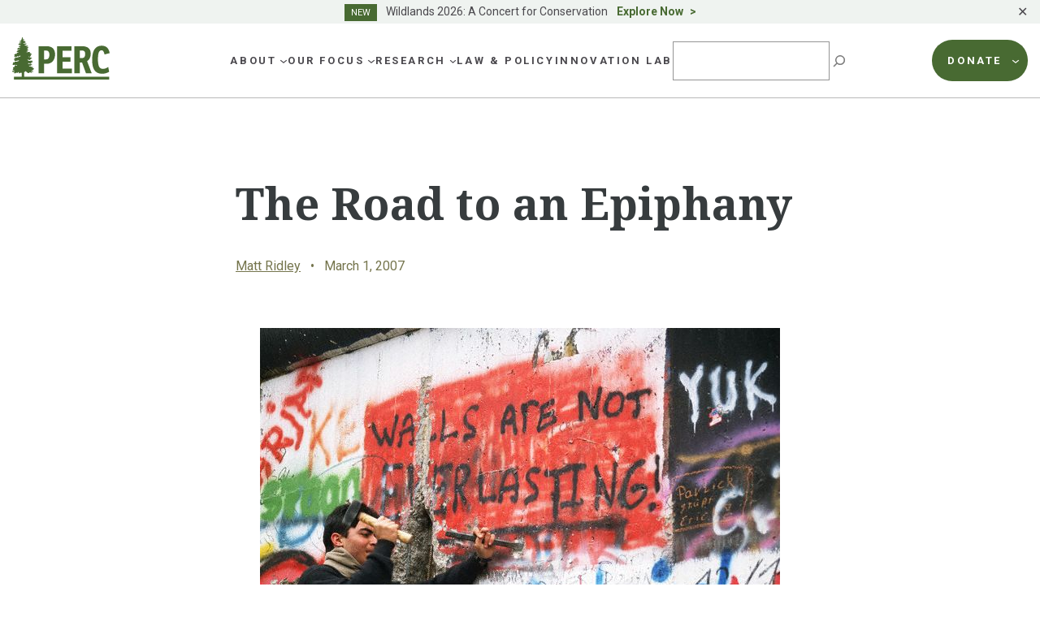

--- FILE ---
content_type: text/html; charset=UTF-8
request_url: https://perc.org/2007/03/01/the-road-to-an-epiphany/
body_size: 37866
content:
<!doctype html>
<html lang="en-US">
<head>
	<meta charset="UTF-8">
<script>
var gform;gform||(document.addEventListener("gform_main_scripts_loaded",function(){gform.scriptsLoaded=!0}),window.addEventListener("DOMContentLoaded",function(){gform.domLoaded=!0}),gform={domLoaded:!1,scriptsLoaded:!1,initializeOnLoaded:function(o){gform.domLoaded&&gform.scriptsLoaded?o():!gform.domLoaded&&gform.scriptsLoaded?window.addEventListener("DOMContentLoaded",o):document.addEventListener("gform_main_scripts_loaded",o)},hooks:{action:{},filter:{}},addAction:function(o,n,r,t){gform.addHook("action",o,n,r,t)},addFilter:function(o,n,r,t){gform.addHook("filter",o,n,r,t)},doAction:function(o){gform.doHook("action",o,arguments)},applyFilters:function(o){return gform.doHook("filter",o,arguments)},removeAction:function(o,n){gform.removeHook("action",o,n)},removeFilter:function(o,n,r){gform.removeHook("filter",o,n,r)},addHook:function(o,n,r,t,i){null==gform.hooks[o][n]&&(gform.hooks[o][n]=[]);var e=gform.hooks[o][n];null==i&&(i=n+"_"+e.length),gform.hooks[o][n].push({tag:i,callable:r,priority:t=null==t?10:t})},doHook:function(n,o,r){var t;if(r=Array.prototype.slice.call(r,1),null!=gform.hooks[n][o]&&((o=gform.hooks[n][o]).sort(function(o,n){return o.priority-n.priority}),o.forEach(function(o){"function"!=typeof(t=o.callable)&&(t=window[t]),"action"==n?t.apply(null,r):r[0]=t.apply(null,r)})),"filter"==n)return r[0]},removeHook:function(o,n,t,i){var r;null!=gform.hooks[o][n]&&(r=(r=gform.hooks[o][n]).filter(function(o,n,r){return!!(null!=i&&i!=o.tag||null!=t&&t!=o.priority)}),gform.hooks[o][n]=r)}});
</script>

	<meta name="viewport" content="width=device-width, initial-scale=1">
	<link rel="profile" href="https://gmpg.org/xfn/11">

	<link rel="preconnect" href="https://fonts.googleapis.com">
	<link rel="preconnect" href="https://fonts.gstatic.com" crossorigin>

	<meta name='robots' content='index, follow, max-image-preview:large, max-snippet:-1, max-video-preview:-1' />

<!-- Google Tag Manager for WordPress by gtm4wp.com -->
<script data-cfasync="false" data-pagespeed-no-defer>
	var gtm4wp_datalayer_name = "dataLayer";
	var dataLayer = dataLayer || [];
</script>
<!-- End Google Tag Manager for WordPress by gtm4wp.com -->
	<!-- This site is optimized with the Yoast SEO plugin v21.6 - https://yoast.com/wordpress/plugins/seo/ -->
	<title>The Road to an Epiphany | PERC</title>
	<link rel="canonical" href="https://www.perc.org/2007/03/01/the-road-to-an-epiphany/" />
	<meta property="og:locale" content="en_US" />
	<meta property="og:type" content="article" />
	<meta property="og:title" content="The Road to an Epiphany | PERC" />
	<meta property="og:description" content="The eyes of a keen conservationist are opened." />
	<meta property="og:url" content="https://www.perc.org/2007/03/01/the-road-to-an-epiphany/" />
	<meta property="og:site_name" content="PERC" />
	<meta property="article:publisher" content="https://www.facebook.com/PERCgroup/" />
	<meta property="article:published_time" content="2007-03-01T07:00:00+00:00" />
	<meta property="article:modified_time" content="2023-04-13T20:17:46+00:00" />
	<meta property="og:image" content="https://www.perc.org/wp-content/uploads/2023/04/OF012578-1.jpg" />
	<meta property="og:image:width" content="640" />
	<meta property="og:image:height" content="422" />
	<meta property="og:image:type" content="image/jpeg" />
	<meta name="author" content="admin" />
	<meta name="twitter:card" content="summary_large_image" />
	<meta name="twitter:creator" content="@PERCtweets" />
	<meta name="twitter:site" content="@PERCtweets" />
	<meta name="twitter:label1" content="Written by" />
	<meta name="twitter:data1" content="admin" />
	<meta name="twitter:label2" content="Est. reading time" />
	<meta name="twitter:data2" content="3 minutes" />
	<script type="application/ld+json" class="yoast-schema-graph">{"@context":"https://schema.org","@graph":[{"@type":"NewsArticle","@id":"https://www.perc.org/2007/03/01/the-road-to-an-epiphany/#article","isPartOf":{"@id":"https://www.perc.org/2007/03/01/the-road-to-an-epiphany/"},"author":{"name":"admin","@id":"https://www.perc.org/#/schema/person/b6924e4b87d8e95a77d49b87af01b856"},"headline":"The Road to an Epiphany","datePublished":"2007-03-01T07:00:00+00:00","dateModified":"2023-04-13T20:17:46+00:00","mainEntityOfPage":{"@id":"https://www.perc.org/2007/03/01/the-road-to-an-epiphany/"},"wordCount":685,"publisher":{"@id":"https://www.perc.org/#organization"},"image":{"@id":"https://www.perc.org/2007/03/01/the-road-to-an-epiphany/#primaryimage"},"thumbnailUrl":"https://perc.org/wp-content/uploads/2023/04/OF012578-1.jpg","articleSection":["Private Lands"],"inLanguage":"en-US"},{"@type":"WebPage","@id":"https://www.perc.org/2007/03/01/the-road-to-an-epiphany/","url":"https://www.perc.org/2007/03/01/the-road-to-an-epiphany/","name":"The Road to an Epiphany | PERC","isPartOf":{"@id":"https://www.perc.org/#website"},"primaryImageOfPage":{"@id":"https://www.perc.org/2007/03/01/the-road-to-an-epiphany/#primaryimage"},"image":{"@id":"https://www.perc.org/2007/03/01/the-road-to-an-epiphany/#primaryimage"},"thumbnailUrl":"https://perc.org/wp-content/uploads/2023/04/OF012578-1.jpg","datePublished":"2007-03-01T07:00:00+00:00","dateModified":"2023-04-13T20:17:46+00:00","breadcrumb":{"@id":"https://www.perc.org/2007/03/01/the-road-to-an-epiphany/#breadcrumb"},"inLanguage":"en-US","potentialAction":[{"@type":"ReadAction","target":["https://www.perc.org/2007/03/01/the-road-to-an-epiphany/"]}]},{"@type":"ImageObject","inLanguage":"en-US","@id":"https://www.perc.org/2007/03/01/the-road-to-an-epiphany/#primaryimage","url":"https://perc.org/wp-content/uploads/2023/04/OF012578-1.jpg","contentUrl":"https://perc.org/wp-content/uploads/2023/04/OF012578-1.jpg","width":640,"height":422},{"@type":"BreadcrumbList","@id":"https://www.perc.org/2007/03/01/the-road-to-an-epiphany/#breadcrumb","itemListElement":[{"@type":"ListItem","position":1,"name":"Home","item":"https://www.perc.org/"},{"@type":"ListItem","position":2,"name":"The Road to an Epiphany"}]},{"@type":"WebSite","@id":"https://www.perc.org/#website","url":"https://www.perc.org/","name":"PERC","description":"The Property and Environment Research Center","publisher":{"@id":"https://www.perc.org/#organization"},"alternateName":"Property and Environment Research Center","potentialAction":[{"@type":"SearchAction","target":{"@type":"EntryPoint","urlTemplate":"https://www.perc.org/?s={search_term_string}"},"query-input":"required name=search_term_string"}],"inLanguage":"en-US"},{"@type":"Organization","@id":"https://www.perc.org/#organization","name":"Property and Environment Research Center","alternateName":"PERC","url":"https://www.perc.org/","logo":{"@type":"ImageObject","inLanguage":"en-US","@id":"https://www.perc.org/#/schema/logo/image/","url":"https://perc.org/wp-content/uploads/2023/01/perc-logo.svg","contentUrl":"https://perc.org/wp-content/uploads/2023/01/perc-logo.svg","width":130,"height":59,"caption":"Property and Environment Research Center"},"image":{"@id":"https://www.perc.org/#/schema/logo/image/"},"sameAs":["https://www.facebook.com/PERCgroup/","https://twitter.com/PERCtweets"]},{"@type":"Person","@id":"https://www.perc.org/#/schema/person/b6924e4b87d8e95a77d49b87af01b856","name":"admin","image":{"@type":"ImageObject","inLanguage":"en-US","@id":"https://www.perc.org/#/schema/person/image/","url":"https://secure.gravatar.com/avatar/e7c5d79c1f0a0498f927b480ab8b0db4?s=96&d=mm&r=g","contentUrl":"https://secure.gravatar.com/avatar/e7c5d79c1f0a0498f927b480ab8b0db4?s=96&d=mm&r=g","caption":"admin"},"url":"https://perc.org/author/admin/"}]}</script>
	<!-- / Yoast SEO plugin. -->


<link rel='dns-prefetch' href='//perc.org' />
<link rel='dns-prefetch' href='//kit.fontawesome.com' />
<link rel='dns-prefetch' href='//cdn.jsdelivr.net' />
<link rel='dns-prefetch' href='//fonts.googleapis.com' />
<link rel="alternate" type="application/rss+xml" title="PERC &raquo; Feed" href="https://perc.org/feed/" />
<link rel="alternate" type="application/rss+xml" title="PERC &raquo; Comments Feed" href="https://perc.org/comments/feed/" />
<script>
window._wpemojiSettings = {"baseUrl":"https:\/\/s.w.org\/images\/core\/emoji\/14.0.0\/72x72\/","ext":".png","svgUrl":"https:\/\/s.w.org\/images\/core\/emoji\/14.0.0\/svg\/","svgExt":".svg","source":{"concatemoji":"https:\/\/perc.org\/wp-includes\/js\/wp-emoji-release.min.js?ver=6.4.1"}};
/*! This file is auto-generated */
!function(i,n){var o,s,e;function c(e){try{var t={supportTests:e,timestamp:(new Date).valueOf()};sessionStorage.setItem(o,JSON.stringify(t))}catch(e){}}function p(e,t,n){e.clearRect(0,0,e.canvas.width,e.canvas.height),e.fillText(t,0,0);var t=new Uint32Array(e.getImageData(0,0,e.canvas.width,e.canvas.height).data),r=(e.clearRect(0,0,e.canvas.width,e.canvas.height),e.fillText(n,0,0),new Uint32Array(e.getImageData(0,0,e.canvas.width,e.canvas.height).data));return t.every(function(e,t){return e===r[t]})}function u(e,t,n){switch(t){case"flag":return n(e,"\ud83c\udff3\ufe0f\u200d\u26a7\ufe0f","\ud83c\udff3\ufe0f\u200b\u26a7\ufe0f")?!1:!n(e,"\ud83c\uddfa\ud83c\uddf3","\ud83c\uddfa\u200b\ud83c\uddf3")&&!n(e,"\ud83c\udff4\udb40\udc67\udb40\udc62\udb40\udc65\udb40\udc6e\udb40\udc67\udb40\udc7f","\ud83c\udff4\u200b\udb40\udc67\u200b\udb40\udc62\u200b\udb40\udc65\u200b\udb40\udc6e\u200b\udb40\udc67\u200b\udb40\udc7f");case"emoji":return!n(e,"\ud83e\udef1\ud83c\udffb\u200d\ud83e\udef2\ud83c\udfff","\ud83e\udef1\ud83c\udffb\u200b\ud83e\udef2\ud83c\udfff")}return!1}function f(e,t,n){var r="undefined"!=typeof WorkerGlobalScope&&self instanceof WorkerGlobalScope?new OffscreenCanvas(300,150):i.createElement("canvas"),a=r.getContext("2d",{willReadFrequently:!0}),o=(a.textBaseline="top",a.font="600 32px Arial",{});return e.forEach(function(e){o[e]=t(a,e,n)}),o}function t(e){var t=i.createElement("script");t.src=e,t.defer=!0,i.head.appendChild(t)}"undefined"!=typeof Promise&&(o="wpEmojiSettingsSupports",s=["flag","emoji"],n.supports={everything:!0,everythingExceptFlag:!0},e=new Promise(function(e){i.addEventListener("DOMContentLoaded",e,{once:!0})}),new Promise(function(t){var n=function(){try{var e=JSON.parse(sessionStorage.getItem(o));if("object"==typeof e&&"number"==typeof e.timestamp&&(new Date).valueOf()<e.timestamp+604800&&"object"==typeof e.supportTests)return e.supportTests}catch(e){}return null}();if(!n){if("undefined"!=typeof Worker&&"undefined"!=typeof OffscreenCanvas&&"undefined"!=typeof URL&&URL.createObjectURL&&"undefined"!=typeof Blob)try{var e="postMessage("+f.toString()+"("+[JSON.stringify(s),u.toString(),p.toString()].join(",")+"));",r=new Blob([e],{type:"text/javascript"}),a=new Worker(URL.createObjectURL(r),{name:"wpTestEmojiSupports"});return void(a.onmessage=function(e){c(n=e.data),a.terminate(),t(n)})}catch(e){}c(n=f(s,u,p))}t(n)}).then(function(e){for(var t in e)n.supports[t]=e[t],n.supports.everything=n.supports.everything&&n.supports[t],"flag"!==t&&(n.supports.everythingExceptFlag=n.supports.everythingExceptFlag&&n.supports[t]);n.supports.everythingExceptFlag=n.supports.everythingExceptFlag&&!n.supports.flag,n.DOMReady=!1,n.readyCallback=function(){n.DOMReady=!0}}).then(function(){return e}).then(function(){var e;n.supports.everything||(n.readyCallback(),(e=n.source||{}).concatemoji?t(e.concatemoji):e.wpemoji&&e.twemoji&&(t(e.twemoji),t(e.wpemoji)))}))}((window,document),window._wpemojiSettings);
</script>
<style id='wp-emoji-styles-inline-css'>

	img.wp-smiley, img.emoji {
		display: inline !important;
		border: none !important;
		box-shadow: none !important;
		height: 1em !important;
		width: 1em !important;
		margin: 0 0.07em !important;
		vertical-align: -0.1em !important;
		background: none !important;
		padding: 0 !important;
	}
</style>
<link rel='stylesheet' id='wp-block-library-css' href='https://perc.org/wp-includes/css/dist/block-library/style.min.css?ver=6.4.1' media='all' />
<style id='safe-svg-svg-icon-style-inline-css'>
.safe-svg-cover{text-align:center}.safe-svg-cover .safe-svg-inside{display:inline-block;max-width:100%}.safe-svg-cover svg{height:100%;max-height:100%;max-width:100%;width:100%}

</style>
<style id='global-styles-inline-css'>
body{--wp--preset--color--black: #000000;--wp--preset--color--cyan-bluish-gray: #abb8c3;--wp--preset--color--white: #ffffff;--wp--preset--color--pale-pink: #f78da7;--wp--preset--color--vivid-red: #cf2e2e;--wp--preset--color--luminous-vivid-orange: #ff6900;--wp--preset--color--luminous-vivid-amber: #fcb900;--wp--preset--color--light-green-cyan: #7bdcb5;--wp--preset--color--vivid-green-cyan: #00d084;--wp--preset--color--pale-cyan-blue: #8ed1fc;--wp--preset--color--vivid-cyan-blue: #0693e3;--wp--preset--color--vivid-purple: #9b51e0;--wp--preset--color--background: #ffffff;--wp--preset--color--foreground: #373C3E;--wp--preset--color--h-2-green: #75754D;--wp--preset--color--h-3-green: #373c3e;--wp--preset--color--green: #486A32;--wp--preset--color--blue: #486972;--wp--preset--color--footer-blue: #252932;--wp--preset--color--tan: #E7E3D8;--wp--preset--color--brown: #9D7345;--wp--preset--color--lg-green: #82B04E;--wp--preset--color--maroon: #A5564D;--wp--preset--color--purple: #784167;--wp--preset--color--sage: #ABBDB1;--wp--preset--color--lg-sage: #999C5F;--wp--preset--color--dk-blue: #0062A4;--wp--preset--color--dk-gray: #4B494E;--wp--preset--color--med-gray: #5E5E5E;--wp--preset--color--lg-gray: #757575;--wp--preset--color--bkg-gray: #F5F5F1;--wp--preset--color--text-on-green: #D5DED8;--wp--preset--color--dk-maroon: #8A3B2F;--wp--preset--color--dk-olive: #5F5C4D;--wp--preset--color--orange: #EB7530;--wp--preset--gradient--vivid-cyan-blue-to-vivid-purple: linear-gradient(135deg,rgba(6,147,227,1) 0%,rgb(155,81,224) 100%);--wp--preset--gradient--light-green-cyan-to-vivid-green-cyan: linear-gradient(135deg,rgb(122,220,180) 0%,rgb(0,208,130) 100%);--wp--preset--gradient--luminous-vivid-amber-to-luminous-vivid-orange: linear-gradient(135deg,rgba(252,185,0,1) 0%,rgba(255,105,0,1) 100%);--wp--preset--gradient--luminous-vivid-orange-to-vivid-red: linear-gradient(135deg,rgba(255,105,0,1) 0%,rgb(207,46,46) 100%);--wp--preset--gradient--very-light-gray-to-cyan-bluish-gray: linear-gradient(135deg,rgb(238,238,238) 0%,rgb(169,184,195) 100%);--wp--preset--gradient--cool-to-warm-spectrum: linear-gradient(135deg,rgb(74,234,220) 0%,rgb(151,120,209) 20%,rgb(207,42,186) 40%,rgb(238,44,130) 60%,rgb(251,105,98) 80%,rgb(254,248,76) 100%);--wp--preset--gradient--blush-light-purple: linear-gradient(135deg,rgb(255,206,236) 0%,rgb(152,150,240) 100%);--wp--preset--gradient--blush-bordeaux: linear-gradient(135deg,rgb(254,205,165) 0%,rgb(254,45,45) 50%,rgb(107,0,62) 100%);--wp--preset--gradient--luminous-dusk: linear-gradient(135deg,rgb(255,203,112) 0%,rgb(199,81,192) 50%,rgb(65,88,208) 100%);--wp--preset--gradient--pale-ocean: linear-gradient(135deg,rgb(255,245,203) 0%,rgb(182,227,212) 50%,rgb(51,167,181) 100%);--wp--preset--gradient--electric-grass: linear-gradient(135deg,rgb(202,248,128) 0%,rgb(113,206,126) 100%);--wp--preset--gradient--midnight: linear-gradient(135deg,rgb(2,3,129) 0%,rgb(40,116,252) 100%);--wp--preset--font-size--small: .875rem;--wp--preset--font-size--medium: 1rem;--wp--preset--font-size--large: 1.25rem;--wp--preset--font-size--x-large: 1.5rem;--wp--preset--font-size--x-small: .75rem;--wp--preset--font-size--2-xl: 2.125rem;--wp--preset--font-size--3-xl: 3.375rem;--wp--preset--font-family--sans: 'Roboto', ui-sans-serif, system-ui, -apple-system, BlinkMacSystemFont, 'Segoe UI', 'Helvetica Neue', Arial, 'Noto Sans', sans-serif, 'Apple Color Emoji', 'Segoe UI Emoji', 'Segoe UI Symbol', 'Noto Color Emoji';--wp--preset--font-family--serif: 'Noto Serif', serif;--wp--preset--spacing--20: 0.44rem;--wp--preset--spacing--30: 0.67rem;--wp--preset--spacing--40: 1rem;--wp--preset--spacing--50: 1.5rem;--wp--preset--spacing--60: 2.25rem;--wp--preset--spacing--70: 3.38rem;--wp--preset--spacing--80: 5.06rem;--wp--preset--shadow--natural: 6px 6px 9px rgba(0, 0, 0, 0.2);--wp--preset--shadow--deep: 12px 12px 50px rgba(0, 0, 0, 0.4);--wp--preset--shadow--sharp: 6px 6px 0px rgba(0, 0, 0, 0.2);--wp--preset--shadow--outlined: 6px 6px 0px -3px rgba(255, 255, 255, 1), 6px 6px rgba(0, 0, 0, 1);--wp--preset--shadow--crisp: 6px 6px 0px rgba(0, 0, 0, 1);}body { margin: 0;--wp--style--global--content-size: 72.5rem;--wp--style--global--wide-size: 72.5rem; }.wp-site-blocks > .alignleft { float: left; margin-right: 2em; }.wp-site-blocks > .alignright { float: right; margin-left: 2em; }.wp-site-blocks > .aligncenter { justify-content: center; margin-left: auto; margin-right: auto; }:where(.is-layout-flex){gap: 0.5em;}:where(.is-layout-grid){gap: 0.5em;}body .is-layout-flow > .alignleft{float: left;margin-inline-start: 0;margin-inline-end: 2em;}body .is-layout-flow > .alignright{float: right;margin-inline-start: 2em;margin-inline-end: 0;}body .is-layout-flow > .aligncenter{margin-left: auto !important;margin-right: auto !important;}body .is-layout-constrained > .alignleft{float: left;margin-inline-start: 0;margin-inline-end: 2em;}body .is-layout-constrained > .alignright{float: right;margin-inline-start: 2em;margin-inline-end: 0;}body .is-layout-constrained > .aligncenter{margin-left: auto !important;margin-right: auto !important;}body .is-layout-constrained > :where(:not(.alignleft):not(.alignright):not(.alignfull)){max-width: var(--wp--style--global--content-size);margin-left: auto !important;margin-right: auto !important;}body .is-layout-constrained > .alignwide{max-width: var(--wp--style--global--wide-size);}body .is-layout-flex{display: flex;}body .is-layout-flex{flex-wrap: wrap;align-items: center;}body .is-layout-flex > *{margin: 0;}body .is-layout-grid{display: grid;}body .is-layout-grid > *{margin: 0;}body{padding-top: 0px;padding-right: 0px;padding-bottom: 0px;padding-left: 0px;}a:where(:not(.wp-element-button)){text-decoration: underline;}.wp-element-button, .wp-block-button__link{background-color: #32373c;border-width: 0;color: #fff;font-family: inherit;font-size: inherit;line-height: inherit;padding: calc(0.667em + 2px) calc(1.333em + 2px);text-decoration: none;}.has-black-color{color: var(--wp--preset--color--black) !important;}.has-cyan-bluish-gray-color{color: var(--wp--preset--color--cyan-bluish-gray) !important;}.has-white-color{color: var(--wp--preset--color--white) !important;}.has-pale-pink-color{color: var(--wp--preset--color--pale-pink) !important;}.has-vivid-red-color{color: var(--wp--preset--color--vivid-red) !important;}.has-luminous-vivid-orange-color{color: var(--wp--preset--color--luminous-vivid-orange) !important;}.has-luminous-vivid-amber-color{color: var(--wp--preset--color--luminous-vivid-amber) !important;}.has-light-green-cyan-color{color: var(--wp--preset--color--light-green-cyan) !important;}.has-vivid-green-cyan-color{color: var(--wp--preset--color--vivid-green-cyan) !important;}.has-pale-cyan-blue-color{color: var(--wp--preset--color--pale-cyan-blue) !important;}.has-vivid-cyan-blue-color{color: var(--wp--preset--color--vivid-cyan-blue) !important;}.has-vivid-purple-color{color: var(--wp--preset--color--vivid-purple) !important;}.has-background-color{color: var(--wp--preset--color--background) !important;}.has-foreground-color{color: var(--wp--preset--color--foreground) !important;}.has-h-2-green-color{color: var(--wp--preset--color--h-2-green) !important;}.has-h-3-green-color{color: var(--wp--preset--color--h-3-green) !important;}.has-green-color{color: var(--wp--preset--color--green) !important;}.has-blue-color{color: var(--wp--preset--color--blue) !important;}.has-footer-blue-color{color: var(--wp--preset--color--footer-blue) !important;}.has-tan-color{color: var(--wp--preset--color--tan) !important;}.has-brown-color{color: var(--wp--preset--color--brown) !important;}.has-lg-green-color{color: var(--wp--preset--color--lg-green) !important;}.has-maroon-color{color: var(--wp--preset--color--maroon) !important;}.has-purple-color{color: var(--wp--preset--color--purple) !important;}.has-sage-color{color: var(--wp--preset--color--sage) !important;}.has-lg-sage-color{color: var(--wp--preset--color--lg-sage) !important;}.has-dk-blue-color{color: var(--wp--preset--color--dk-blue) !important;}.has-dk-gray-color{color: var(--wp--preset--color--dk-gray) !important;}.has-med-gray-color{color: var(--wp--preset--color--med-gray) !important;}.has-lg-gray-color{color: var(--wp--preset--color--lg-gray) !important;}.has-bkg-gray-color{color: var(--wp--preset--color--bkg-gray) !important;}.has-text-on-green-color{color: var(--wp--preset--color--text-on-green) !important;}.has-dk-maroon-color{color: var(--wp--preset--color--dk-maroon) !important;}.has-dk-olive-color{color: var(--wp--preset--color--dk-olive) !important;}.has-orange-color{color: var(--wp--preset--color--orange) !important;}.has-black-background-color{background-color: var(--wp--preset--color--black) !important;}.has-cyan-bluish-gray-background-color{background-color: var(--wp--preset--color--cyan-bluish-gray) !important;}.has-white-background-color{background-color: var(--wp--preset--color--white) !important;}.has-pale-pink-background-color{background-color: var(--wp--preset--color--pale-pink) !important;}.has-vivid-red-background-color{background-color: var(--wp--preset--color--vivid-red) !important;}.has-luminous-vivid-orange-background-color{background-color: var(--wp--preset--color--luminous-vivid-orange) !important;}.has-luminous-vivid-amber-background-color{background-color: var(--wp--preset--color--luminous-vivid-amber) !important;}.has-light-green-cyan-background-color{background-color: var(--wp--preset--color--light-green-cyan) !important;}.has-vivid-green-cyan-background-color{background-color: var(--wp--preset--color--vivid-green-cyan) !important;}.has-pale-cyan-blue-background-color{background-color: var(--wp--preset--color--pale-cyan-blue) !important;}.has-vivid-cyan-blue-background-color{background-color: var(--wp--preset--color--vivid-cyan-blue) !important;}.has-vivid-purple-background-color{background-color: var(--wp--preset--color--vivid-purple) !important;}.has-background-background-color{background-color: var(--wp--preset--color--background) !important;}.has-foreground-background-color{background-color: var(--wp--preset--color--foreground) !important;}.has-h-2-green-background-color{background-color: var(--wp--preset--color--h-2-green) !important;}.has-h-3-green-background-color{background-color: var(--wp--preset--color--h-3-green) !important;}.has-green-background-color{background-color: var(--wp--preset--color--green) !important;}.has-blue-background-color{background-color: var(--wp--preset--color--blue) !important;}.has-footer-blue-background-color{background-color: var(--wp--preset--color--footer-blue) !important;}.has-tan-background-color{background-color: var(--wp--preset--color--tan) !important;}.has-brown-background-color{background-color: var(--wp--preset--color--brown) !important;}.has-lg-green-background-color{background-color: var(--wp--preset--color--lg-green) !important;}.has-maroon-background-color{background-color: var(--wp--preset--color--maroon) !important;}.has-purple-background-color{background-color: var(--wp--preset--color--purple) !important;}.has-sage-background-color{background-color: var(--wp--preset--color--sage) !important;}.has-lg-sage-background-color{background-color: var(--wp--preset--color--lg-sage) !important;}.has-dk-blue-background-color{background-color: var(--wp--preset--color--dk-blue) !important;}.has-dk-gray-background-color{background-color: var(--wp--preset--color--dk-gray) !important;}.has-med-gray-background-color{background-color: var(--wp--preset--color--med-gray) !important;}.has-lg-gray-background-color{background-color: var(--wp--preset--color--lg-gray) !important;}.has-bkg-gray-background-color{background-color: var(--wp--preset--color--bkg-gray) !important;}.has-text-on-green-background-color{background-color: var(--wp--preset--color--text-on-green) !important;}.has-dk-maroon-background-color{background-color: var(--wp--preset--color--dk-maroon) !important;}.has-dk-olive-background-color{background-color: var(--wp--preset--color--dk-olive) !important;}.has-orange-background-color{background-color: var(--wp--preset--color--orange) !important;}.has-black-border-color{border-color: var(--wp--preset--color--black) !important;}.has-cyan-bluish-gray-border-color{border-color: var(--wp--preset--color--cyan-bluish-gray) !important;}.has-white-border-color{border-color: var(--wp--preset--color--white) !important;}.has-pale-pink-border-color{border-color: var(--wp--preset--color--pale-pink) !important;}.has-vivid-red-border-color{border-color: var(--wp--preset--color--vivid-red) !important;}.has-luminous-vivid-orange-border-color{border-color: var(--wp--preset--color--luminous-vivid-orange) !important;}.has-luminous-vivid-amber-border-color{border-color: var(--wp--preset--color--luminous-vivid-amber) !important;}.has-light-green-cyan-border-color{border-color: var(--wp--preset--color--light-green-cyan) !important;}.has-vivid-green-cyan-border-color{border-color: var(--wp--preset--color--vivid-green-cyan) !important;}.has-pale-cyan-blue-border-color{border-color: var(--wp--preset--color--pale-cyan-blue) !important;}.has-vivid-cyan-blue-border-color{border-color: var(--wp--preset--color--vivid-cyan-blue) !important;}.has-vivid-purple-border-color{border-color: var(--wp--preset--color--vivid-purple) !important;}.has-background-border-color{border-color: var(--wp--preset--color--background) !important;}.has-foreground-border-color{border-color: var(--wp--preset--color--foreground) !important;}.has-h-2-green-border-color{border-color: var(--wp--preset--color--h-2-green) !important;}.has-h-3-green-border-color{border-color: var(--wp--preset--color--h-3-green) !important;}.has-green-border-color{border-color: var(--wp--preset--color--green) !important;}.has-blue-border-color{border-color: var(--wp--preset--color--blue) !important;}.has-footer-blue-border-color{border-color: var(--wp--preset--color--footer-blue) !important;}.has-tan-border-color{border-color: var(--wp--preset--color--tan) !important;}.has-brown-border-color{border-color: var(--wp--preset--color--brown) !important;}.has-lg-green-border-color{border-color: var(--wp--preset--color--lg-green) !important;}.has-maroon-border-color{border-color: var(--wp--preset--color--maroon) !important;}.has-purple-border-color{border-color: var(--wp--preset--color--purple) !important;}.has-sage-border-color{border-color: var(--wp--preset--color--sage) !important;}.has-lg-sage-border-color{border-color: var(--wp--preset--color--lg-sage) !important;}.has-dk-blue-border-color{border-color: var(--wp--preset--color--dk-blue) !important;}.has-dk-gray-border-color{border-color: var(--wp--preset--color--dk-gray) !important;}.has-med-gray-border-color{border-color: var(--wp--preset--color--med-gray) !important;}.has-lg-gray-border-color{border-color: var(--wp--preset--color--lg-gray) !important;}.has-bkg-gray-border-color{border-color: var(--wp--preset--color--bkg-gray) !important;}.has-text-on-green-border-color{border-color: var(--wp--preset--color--text-on-green) !important;}.has-dk-maroon-border-color{border-color: var(--wp--preset--color--dk-maroon) !important;}.has-dk-olive-border-color{border-color: var(--wp--preset--color--dk-olive) !important;}.has-orange-border-color{border-color: var(--wp--preset--color--orange) !important;}.has-vivid-cyan-blue-to-vivid-purple-gradient-background{background: var(--wp--preset--gradient--vivid-cyan-blue-to-vivid-purple) !important;}.has-light-green-cyan-to-vivid-green-cyan-gradient-background{background: var(--wp--preset--gradient--light-green-cyan-to-vivid-green-cyan) !important;}.has-luminous-vivid-amber-to-luminous-vivid-orange-gradient-background{background: var(--wp--preset--gradient--luminous-vivid-amber-to-luminous-vivid-orange) !important;}.has-luminous-vivid-orange-to-vivid-red-gradient-background{background: var(--wp--preset--gradient--luminous-vivid-orange-to-vivid-red) !important;}.has-very-light-gray-to-cyan-bluish-gray-gradient-background{background: var(--wp--preset--gradient--very-light-gray-to-cyan-bluish-gray) !important;}.has-cool-to-warm-spectrum-gradient-background{background: var(--wp--preset--gradient--cool-to-warm-spectrum) !important;}.has-blush-light-purple-gradient-background{background: var(--wp--preset--gradient--blush-light-purple) !important;}.has-blush-bordeaux-gradient-background{background: var(--wp--preset--gradient--blush-bordeaux) !important;}.has-luminous-dusk-gradient-background{background: var(--wp--preset--gradient--luminous-dusk) !important;}.has-pale-ocean-gradient-background{background: var(--wp--preset--gradient--pale-ocean) !important;}.has-electric-grass-gradient-background{background: var(--wp--preset--gradient--electric-grass) !important;}.has-midnight-gradient-background{background: var(--wp--preset--gradient--midnight) !important;}.has-small-font-size{font-size: var(--wp--preset--font-size--small) !important;}.has-medium-font-size{font-size: var(--wp--preset--font-size--medium) !important;}.has-large-font-size{font-size: var(--wp--preset--font-size--large) !important;}.has-x-large-font-size{font-size: var(--wp--preset--font-size--x-large) !important;}.has-x-small-font-size{font-size: var(--wp--preset--font-size--x-small) !important;}.has-2-xl-font-size{font-size: var(--wp--preset--font-size--2-xl) !important;}.has-3-xl-font-size{font-size: var(--wp--preset--font-size--3-xl) !important;}.has-sans-font-family{font-family: var(--wp--preset--font-family--sans) !important;}.has-serif-font-family{font-family: var(--wp--preset--font-family--serif) !important;}
.wp-block-navigation a:where(:not(.wp-element-button)){color: inherit;}
:where(.wp-block-post-template.is-layout-flex){gap: 1.25em;}:where(.wp-block-post-template.is-layout-grid){gap: 1.25em;}
:where(.wp-block-columns.is-layout-flex){gap: 2em;}:where(.wp-block-columns.is-layout-grid){gap: 2em;}
.wp-block-pullquote{font-size: 1.5em;line-height: 1.6;}
</style>
<link rel='stylesheet' id='simple-banner-style-css' href='https://perc.org/wp-content/plugins/simple-banner/simple-banner.css?ver=2.16.0' media='all' />
<link rel='stylesheet' id='perc-style-css' href='https://perc.org/wp-content/themes/perc/style.css?ver=0.2.5' media='all' />
<link rel='stylesheet' id='google-fonts-css' href='https://fonts.googleapis.com/css2?family=Noto+Serif:wght@400;700&#038;family=Roboto:wght@400;500;700&#038;display=swap' media='all' />
<link rel='stylesheet' id='slickslider-styles-css' href='//cdn.jsdelivr.net/npm/slick-carousel@1.8.1/slick/slick.css' media='all' />
<link rel='stylesheet' id='slickslider-theme-styles-css' href='//cdn.jsdelivr.net/npm/slick-carousel@1.8.1/slick/slick-theme.css' media='all' />
<style id='kadence-blocks-global-variables-inline-css'>
:root {--global-kb-font-size-sm:clamp(0.8rem, 0.73rem + 0.217vw, 0.9rem);--global-kb-font-size-md:clamp(1.1rem, 0.995rem + 0.326vw, 1.25rem);--global-kb-font-size-lg:clamp(1.75rem, 1.576rem + 0.543vw, 2rem);--global-kb-font-size-xl:clamp(2.25rem, 1.728rem + 1.63vw, 3rem);--global-kb-font-size-xxl:clamp(2.5rem, 1.456rem + 3.26vw, 4rem);--global-kb-font-size-xxxl:clamp(2.75rem, 0.489rem + 7.065vw, 6rem);}:root {--global-palette1: #3182CE;--global-palette2: #2B6CB0;--global-palette3: #1A202C;--global-palette4: #2D3748;--global-palette5: #4A5568;--global-palette6: #718096;--global-palette7: #EDF2F7;--global-palette8: #F7FAFC;--global-palette9: #ffffff;}
</style>
<script id="ruigehond006_javascript-js-extra">
var ruigehond006_c = {"bar_attach":"top","bar_color":"#486a32","bar_height":".75vh","aria_label":"","post_types":["post"],"post_identifier":".post-40085.post.type-post.status-publish.format-standard.has-post-thumbnail.hentry.category-private-lands.types-magazine.perc_reports-volume-25-no-1-spring-2007","post_id":"40085"};
</script>
<script src="https://perc.org/wp-content/plugins/wp-reading-progress/wp-reading-progress.min.js?ver=1.5.3" id="ruigehond006_javascript-js"></script>
<script src="https://perc.org/wp-includes/js/jquery/jquery.min.js?ver=3.7.1" id="jquery-core-js"></script>
<script src="https://perc.org/wp-includes/js/jquery/jquery-migrate.min.js?ver=3.4.1" id="jquery-migrate-js"></script>
<script id="simple-banner-script-js-before">
const simpleBannerScriptParams = {"version":"2.16.0","hide_simple_banner":"no","simple_banner_prepend_element":"body","simple_banner_position":"","header_margin":"","header_padding":"","simple_banner_z_index":"","simple_banner_text":"<span class=\"simple-banner-new\">NEW<\/span> Wildlands 2026: A Concert for Conservation <a href=\"https:\/\/www.perc.org\/wildlands\/\">Explore Now<\/a>","pro_version_enabled":"","disabled_on_current_page":false,"debug_mode":"","id":40085,"disabled_pages_array":[],"is_current_page_a_post":true,"disabled_on_posts":"","simple_banner_font_size":"","simple_banner_color":"#EFF3F0","simple_banner_text_color":"#4b494e","simple_banner_link_color":"#486a32","simple_banner_close_color":"#4b494e","simple_banner_custom_css":"","simple_banner_scrolling_custom_css":"","simple_banner_text_custom_css":"","simple_banner_button_css":"","site_custom_css":"","keep_site_custom_css":"","site_custom_js":"","keep_site_custom_js":"","wp_body_open_enabled":"","wp_body_open":true,"close_button_enabled":"on","close_button_expiration":"","close_button_cookie_set":false,"current_date":{"date":"2026-01-20 09:42:30.130990","timezone_type":3,"timezone":"UTC"},"start_date":{"date":"2026-01-20 09:42:30.130996","timezone_type":3,"timezone":"UTC"},"end_date":{"date":"2026-01-20 09:42:30.130999","timezone_type":3,"timezone":"UTC"},"simple_banner_start_after_date":"","simple_banner_remove_after_date":"","simple_banner_insert_inside_element":""}
</script>
<script src="https://perc.org/wp-content/plugins/simple-banner/simple-banner.js?ver=2.16.0" id="simple-banner-script-js"></script>
<script src="https://kit.fontawesome.com/a91e37762c.js" id="font-awesome-js"></script>
<script defer src="//cdn.jsdelivr.net/npm/alpinejs@3.x.x/dist/cdn.min.js" id="alpine-js"></script>
<link rel="https://api.w.org/" href="https://perc.org/wp-json/" /><link rel="alternate" type="application/json" href="https://perc.org/wp-json/wp/v2/posts/40085" /><link rel="EditURI" type="application/rsd+xml" title="RSD" href="https://perc.org/xmlrpc.php?rsd" />
<meta name="generator" content="WordPress 6.4.1" />
<link rel='shortlink' href='https://perc.org/?p=40085' />
<link rel="alternate" type="application/json+oembed" href="https://perc.org/wp-json/oembed/1.0/embed?url=https%3A%2F%2Fperc.org%2F2007%2F03%2F01%2Fthe-road-to-an-epiphany%2F" />
<link rel="alternate" type="text/xml+oembed" href="https://perc.org/wp-json/oembed/1.0/embed?url=https%3A%2F%2Fperc.org%2F2007%2F03%2F01%2Fthe-road-to-an-epiphany%2F&#038;format=xml" />
<script type="text/javascript" src="https://www.bugherd.com/sidebarv2.js?apikey=wilmtdfu7larhexjupfnfq" async="true"></script><style type="text/css">.simple-banner{background:#EFF3F0;}</style><style type="text/css">.simple-banner .simple-banner-text{color:#4b494e;}</style><style type="text/css">.simple-banner .simple-banner-text a{color:#486a32;}</style><style type="text/css">.simple-banner{z-index: 99999;}</style><style type="text/css">.simple-banner .simple-banner-button{color:#4b494e;}</style><style id="simple-banner-site-custom-css-dummy" type="text/css"></style><script id="simple-banner-site-custom-js-dummy" type="text/javascript"></script>
<!-- Google Tag Manager for WordPress by gtm4wp.com -->
<!-- GTM Container placement set to automatic -->
<script data-cfasync="false" data-pagespeed-no-defer type="text/javascript">
	var dataLayer_content = {"pagePostType":"post","pagePostType2":"single-post","pageCategory":["private-lands"],"pagePostAuthor":"admin"};
	dataLayer.push( dataLayer_content );
</script>
<script data-cfasync="false">
(function(w,d,s,l,i){w[l]=w[l]||[];w[l].push({'gtm.start':
new Date().getTime(),event:'gtm.js'});var f=d.getElementsByTagName(s)[0],
j=d.createElement(s),dl=l!='dataLayer'?'&l='+l:'';j.async=true;j.src=
'//www.googletagmanager.com/gtm.js?id='+i+dl;f.parentNode.insertBefore(j,f);
})(window,document,'script','dataLayer','GTM-N2BLG6V');
</script>
<!-- End Google Tag Manager -->
<!-- End Google Tag Manager for WordPress by gtm4wp.com --><style>#ruigehond006_wrap{z-index:10001;position:fixed;display:block;left:0;width:100%;margin:0;overflow:visible}#ruigehond006_inner{position:absolute;height:0;width:inherit;background-color:rgba(255,255,255,.2);-webkit-transition:height .4s;transition:height .4s}html[dir=rtl] #ruigehond006_wrap{text-align:right}#ruigehond006_bar{width:0;height:100%;background-color:transparent}</style><link rel="icon" href="https://perc.org/wp-content/uploads/2023/01/icon-logo.svg" sizes="32x32" />
<link rel="icon" href="https://perc.org/wp-content/uploads/2023/01/icon-logo.svg" sizes="192x192" />
<link rel="apple-touch-icon" href="https://perc.org/wp-content/uploads/2023/01/icon-logo.svg" />
<meta name="msapplication-TileImage" content="https://perc.org/wp-content/uploads/2023/01/icon-logo.svg" />
		<style id="wp-custom-css">
			.news-articles-list-nav.kt-blocks-page-nav {
    text-align: center
}

.news-articles-list-nav.kt-blocks-page-nav .nav-links>br {
    display: none
}

.news-articles-list-nav.kt-blocks-page-nav .nav-links>a,.news-articles-list-nav.kt-blocks-page-nav .nav-links>span {
    background: var(--global-palette9,#fff);
    border: 2px solid var(--global-palette5,#aaa);
    color: var(--global-palette5,#aaa);
    display: inline-block;
    float: none;
    font-size: 14px;
    font-weight: 700;
    margin: 5px;
    min-width: 14px;
    padding: 8px 18px;
    text-align: center;
    transition: all .2s ease-in-out
}

.news-articles-list-nav.kt-blocks-page-nav .nav-links>a:hover {
    border-color: var(--global-palette4,#777);
    color: var(--global-palette4,#777)
}

.news-articles-list-nav.kt-blocks-page-nav .nav-links>.current {
    background: var(--global-palette4,#777);
    border-color: var(--global-palette4,#777);
    color: var(--global-palette9,#fff)
}

.news-articles-list-nav.kt-blocks-page-nav .nav-links:after {
    clear: both;
    content: "";
    display: table
}

.block-latest-news .kt-blocks-page-nav .pagination {
	text-align: center;
}
.donate-form .gform_wrapper .gform_page_footer .gform_next_button {
	line-height: 21px;
}
.donate-form .gform_wrapper .gform_page_footer .gform_previous_button {
	line-height: 21px;
	border-radius: 50px;
	background-color: #486a32;
}
.donate-form .gform_wrapper .gform_page_footer input[type="submit"] {
	padding: 7px 20px !important;
	line-height: 21px;
}
.donate-form .gform_wrapper .gform_page_footer input[type="submit"]:hover {
	color: #ffffff !important;
}
		</style>
		<noscript><style id="rocket-lazyload-nojs-css">.rll-youtube-player, [data-lazy-src]{display:none !important;}</style></noscript></head>

<body class="post-template-default single single-post postid-40085 single-format-standard wp-custom-logo wp-embed-responsive">


<!-- GTM Container placement set to automatic -->
<!-- Google Tag Manager (noscript) -->
				<noscript><iframe src="https://www.googletagmanager.com/ns.html?id=GTM-N2BLG6V" height="0" width="0" style="display:none;visibility:hidden" aria-hidden="true"></iframe></noscript>
<!-- End Google Tag Manager (noscript) -->
<div id="page">
	<a href="#content" class="sr-only">Skip to content</a>

	<header class="header">
	<style>.kb-row-layout-id31883_5e44d7-6c > .kt-row-column-wrap{align-content:center;}:where(.kb-row-layout-id31883_5e44d7-6c > .kt-row-column-wrap) > .wp-block-kadence-column{justify-content:center;}.kb-row-layout-id31883_5e44d7-6c > .kt-row-column-wrap{column-gap:20px;row-gap:20px;max-width:1314px;margin-left:auto;margin-right:auto;padding-top:15px;padding-right:50px;padding-bottom:20px;padding-left:50px;grid-template-columns:minmax(0, 12%) minmax(0, 88%);}.kb-row-layout-id31883_5e44d7-6c{border-bottom:1px solid rgba(117,117,117,0.5);}.kb-row-layout-id31883_5e44d7-6c > .kt-row-layout-overlay{opacity:0.30;}.kb-row-layout-id31883_5e44d7-6c{z-index:10;position:relative;}@media all and (max-width: 1024px){.kb-row-layout-id31883_5e44d7-6c > .kt-row-column-wrap{padding-right:50px;padding-left:50px;grid-template-columns:repeat(2, minmax(0, 1fr));}}@media all and (max-width: 1024px){.kb-row-layout-id31883_5e44d7-6c{border-bottom:1px solid rgba(117,117,117,0.5);}}@media all and (max-width: 767px){.kb-row-layout-id31883_5e44d7-6c > .kt-row-column-wrap{padding-top:50px;padding-right:20px;padding-bottom:50px;padding-left:20px;grid-template-columns:minmax(0, 1fr);}.kb-row-layout-id31883_5e44d7-6c{border-bottom:1px solid rgba(117,117,117,0.5);}}</style><div class="kb-row-layout-wrap kb-row-layout-id31883_5e44d7-6c alignnone has-background-background-color kt-row-has-bg nav-desktop wp-block-kadence-rowlayout" id="nav-desktop"><div class="kt-row-column-wrap kt-has-2-columns kt-row-layout-equal kt-tab-layout-inherit kt-mobile-layout-row kt-row-valign-middle kt-inner-column-height-full">
<style>.kadence-column31883_e465d2-41 > .kt-inside-inner-col,.kadence-column31883_e465d2-41 > .kt-inside-inner-col:before{border-top-left-radius:0px;border-top-right-radius:0px;border-bottom-right-radius:0px;border-bottom-left-radius:0px;}.kadence-column31883_e465d2-41 > .kt-inside-inner-col:before{opacity:0.3;}.kadence-column31883_e465d2-41{position:relative;}</style>
<div class="wp-block-kadence-column kadence-column31883_e465d2-41 inner-column-1"><div class="kt-inside-inner-col"><div class="is-default-size wp-block-site-logo"><a href="https://perc.org/" class="custom-logo-link" rel="home"><img decoding="async" width="130" height="59" src="https://perc.org/wp-content/uploads/2023/01/perc-logo.svg" class="custom-logo" alt="PERC" /></a></div></div></div>


<style>.kadence-column31883_6c3027-b1 > .kt-inside-inner-col{padding-top:5px;}.kadence-column31883_6c3027-b1 > .kt-inside-inner-col,.kadence-column31883_6c3027-b1 > .kt-inside-inner-col:before{border-top-left-radius:0px;border-top-right-radius:0px;border-bottom-right-radius:0px;border-bottom-left-radius:0px;}.kadence-column31883_6c3027-b1 > .kt-inside-inner-col:before{opacity:0.3;}.kadence-column31883_6c3027-b1{text-align:right;}.kadence-column31883_6c3027-b1{position:relative;}</style>
<div class="wp-block-kadence-column kadence-column31883_6c3027-b1 inner-column-2"><div class="kt-inside-inner-col">
<div class="wp-block-group is-content-justification-right is-nowrap is-layout-flex wp-container-core-group-layout-1 wp-block-group-is-layout-flex"><nav class="is-responsive wp-block-navigation is-layout-flex wp-block-navigation-is-layout-flex" aria-label="Desktop Main Nav" 
			data-wp-interactive
			data-wp-context='{"core":{"navigation":{"overlayOpenedBy":[],"type":"overlay","roleAttribute":"","ariaLabel":"Menu"}}}'
		><button aria-haspopup="true" aria-label="Open menu" class="wp-block-navigation__responsive-container-open " 
			data-wp-on--click="actions.core.navigation.openMenuOnClick"
			data-wp-on--keydown="actions.core.navigation.handleMenuKeydown"
		><svg width="24" height="24" xmlns="http://www.w3.org/2000/svg" viewBox="0 0 24 24" aria-hidden="true" focusable="false"><rect x="4" y="7.5" width="16" height="1.5" /><rect x="4" y="15" width="16" height="1.5" /></svg></button>
			<div class="wp-block-navigation__responsive-container  " style="" id="modal-1" 
			data-wp-class--has-modal-open="selectors.core.navigation.isMenuOpen"
			data-wp-class--is-menu-open="selectors.core.navigation.isMenuOpen"
			data-wp-effect="effects.core.navigation.initMenu"
			data-wp-on--keydown="actions.core.navigation.handleMenuKeydown"
			data-wp-on--focusout="actions.core.navigation.handleMenuFocusout"
			tabindex="-1"
		>
				<div class="wp-block-navigation__responsive-close" tabindex="-1">
					<div class="wp-block-navigation__responsive-dialog" 
			data-wp-bind--aria-modal="selectors.core.navigation.ariaModal"
			data-wp-bind--aria-label="selectors.core.navigation.ariaLabel"
			data-wp-bind--role="selectors.core.navigation.roleAttribute"
			data-wp-effect="effects.core.navigation.focusFirstElement"
		>
							<button aria-label="Close menu" class="wp-block-navigation__responsive-container-close" 
			data-wp-on--click="actions.core.navigation.closeMenuOnClick"
		><svg xmlns="http://www.w3.org/2000/svg" viewBox="0 0 24 24" width="24" height="24" aria-hidden="true" focusable="false"><path d="M13 11.8l6.1-6.3-1-1-6.1 6.2-6.1-6.2-1 1 6.1 6.3-6.5 6.7 1 1 6.5-6.6 6.5 6.6 1-1z"></path></svg></button>
						<div class="wp-block-navigation__responsive-container-content" id="modal-1-content">
							<ul class="wp-block-navigation__container is-responsive wp-block-navigation"><li class=" wp-block-navigation-item mega-menu nav-about wp-block-navigation-link"><a class="wp-block-navigation-item__content"  href="/about" rel="mega-menu-about"><span class="wp-block-navigation-item__label">About</span></a></li><li class=" wp-block-navigation-item mega-menu nav-our-focus wp-block-navigation-link"><a class="wp-block-navigation-item__content"  href="/our-focus/" rel="mega-menu-our-focus"><span class="wp-block-navigation-item__label">Our Focus</span></a></li><li class=" wp-block-navigation-item mega-menu nav-research wp-block-navigation-link"><a class="wp-block-navigation-item__content"  href="/research/" rel="mega-menu-research"><span class="wp-block-navigation-item__label">Research</span></a></li><li class=" wp-block-navigation-item nav-law-policy wp-block-navigation-link"><a class="wp-block-navigation-item__content"  href="/law-policy/"><span class="wp-block-navigation-item__label">Law &amp; Policy</span></a></li><li class=" wp-block-navigation-item innovation-lab wp-block-navigation-link"><a class="wp-block-navigation-item__content"  href="/innovation-lab"><span class="wp-block-navigation-item__label">Innovation Lab</span></a></li></ul>
						</div>
					</div>
				</div>
			</div></nav>

<form role="search" method="get" action="https://perc.org/" class="wp-block-search__button-inside wp-block-search__icon-button wp-block-search"    ><label class="wp-block-search__label screen-reader-text" for="wp-block-search__input-2" >Search</label><div class="wp-block-search__inside-wrapper " ><input class="wp-block-search__input" id="wp-block-search__input-2" placeholder="" value="" type="search" name="s" required /><button aria-label="Search" class="wp-block-search__button has-icon wp-element-button" type="submit" ><svg class="search-icon" viewBox="0 0 24 24" width="24" height="24">
					<path d="M13 5c-3.3 0-6 2.7-6 6 0 1.4.5 2.7 1.3 3.7l-3.8 3.8 1.1 1.1 3.8-3.8c1 .8 2.3 1.3 3.7 1.3 3.3 0 6-2.7 6-6S16.3 5 13 5zm0 10.5c-2.5 0-4.5-2-4.5-4.5s2-4.5 4.5-4.5 4.5 2 4.5 4.5-2 4.5-4.5 4.5z"></path>
				</svg></button></div></form>

<nav class="is-responsive wp-block-navigation is-layout-flex wp-block-navigation-is-layout-flex" aria-label="Navigation 2" 
			data-wp-interactive
			data-wp-context='{"core":{"navigation":{"overlayOpenedBy":[],"type":"overlay","roleAttribute":"","ariaLabel":"Menu"}}}'
		><button aria-haspopup="true" aria-label="Open menu" class="wp-block-navigation__responsive-container-open " 
			data-wp-on--click="actions.core.navigation.openMenuOnClick"
			data-wp-on--keydown="actions.core.navigation.handleMenuKeydown"
		><svg width="24" height="24" xmlns="http://www.w3.org/2000/svg" viewBox="0 0 24 24" aria-hidden="true" focusable="false"><rect x="4" y="7.5" width="16" height="1.5" /><rect x="4" y="15" width="16" height="1.5" /></svg></button>
			<div class="wp-block-navigation__responsive-container  " style="" id="modal-3" 
			data-wp-class--has-modal-open="selectors.core.navigation.isMenuOpen"
			data-wp-class--is-menu-open="selectors.core.navigation.isMenuOpen"
			data-wp-effect="effects.core.navigation.initMenu"
			data-wp-on--keydown="actions.core.navigation.handleMenuKeydown"
			data-wp-on--focusout="actions.core.navigation.handleMenuFocusout"
			tabindex="-1"
		>
				<div class="wp-block-navigation__responsive-close" tabindex="-1">
					<div class="wp-block-navigation__responsive-dialog" 
			data-wp-bind--aria-modal="selectors.core.navigation.ariaModal"
			data-wp-bind--aria-label="selectors.core.navigation.ariaLabel"
			data-wp-bind--role="selectors.core.navigation.roleAttribute"
			data-wp-effect="effects.core.navigation.focusFirstElement"
		>
							<button aria-label="Close menu" class="wp-block-navigation__responsive-container-close" 
			data-wp-on--click="actions.core.navigation.closeMenuOnClick"
		><svg xmlns="http://www.w3.org/2000/svg" viewBox="0 0 24 24" width="24" height="24" aria-hidden="true" focusable="false"><path d="M13 11.8l6.1-6.3-1-1-6.1 6.2-6.1-6.2-1 1 6.1 6.3-6.5 6.7 1 1 6.5-6.6 6.5 6.6 1-1z"></path></svg></button>
						<div class="wp-block-navigation__responsive-container-content" id="modal-3-content">
							<ul class="wp-block-navigation__container is-responsive wp-block-navigation"><li class=" wp-block-navigation-item mega-menu nav-donate wp-block-navigation-link"><a class="wp-block-navigation-item__content"  href="https://perc.org/donate/" rel="mega-menu-donate"><span class="wp-block-navigation-item__label">Donate</span></a></li></ul>
						</div>
					</div>
				</div>
			</div></nav></div>
</div></div>

</div></div>

<style>.kb-row-layout-id31883_213ac9-b1 > .kt-row-column-wrap{align-content:center;}:where(.kb-row-layout-id31883_213ac9-b1 > .kt-row-column-wrap) > .wp-block-kadence-column{justify-content:center;}.kb-row-layout-id31883_213ac9-b1 > .kt-row-column-wrap{column-gap:var(--global-kb-gap-lg, 4rem);row-gap:20px;padding-top:0px;padding-right:0px;padding-bottom:0px;padding-left:0px;grid-template-columns:minmax(0, 1fr);}.kb-row-layout-id31883_213ac9-b1 > .kt-row-layout-overlay{opacity:0.30;}.kb-row-layout-id31883_213ac9-b1{z-index:50;position:relative;}@media all and (max-width: 1024px){.kb-row-layout-id31883_213ac9-b1 > .kt-row-column-wrap{padding-right:50px;padding-left:50px;grid-template-columns:minmax(0, 1fr);}}@media all and (max-width: 767px){.kb-row-layout-id31883_213ac9-b1 > .kt-row-column-wrap{padding-top:50px;padding-right:20px;padding-bottom:50px;padding-left:20px;grid-template-columns:minmax(0, 1fr);}}.mega-menu-about {
    min-width: 342px !important;
}</style><div class="kb-row-layout-wrap kb-row-layout-id31883_213ac9-b1 aligncenter has-background-background-color kt-row-has-bg mega-menu wp-block-kadence-rowlayout" id="mega-menu-about"><div class="kt-row-column-wrap kt-has-1-columns kt-row-layout-equal kt-tab-layout-inherit kt-mobile-layout-row kt-row-valign-middle kt-inner-column-height-full">
<style>.kadence-column31883_3ae43c-2f > .kt-inside-inner-col{padding-top:0px;padding-right:0px;padding-bottom:0px;padding-left:0px;}.kadence-column31883_3ae43c-2f > .kt-inside-inner-col,.kadence-column31883_3ae43c-2f > .kt-inside-inner-col:before{border-top-left-radius:0px;border-top-right-radius:0px;border-bottom-right-radius:0px;border-bottom-left-radius:0px;}.kadence-column31883_3ae43c-2f > .kt-inside-inner-col:before{opacity:0.3;}.kadence-column31883_3ae43c-2f{text-align:left;}.kadence-column31883_3ae43c-2f{position:relative;}</style>
<div class="wp-block-kadence-column kadence-column31883_3ae43c-2f inner-column-1"><div class="kt-inside-inner-col"><style>.kadence-column31883_bf78c6-5c > .kt-inside-inner-col{padding-top:0px;padding-right:0px;padding-bottom:0px;padding-left:0px;}.kadence-column31883_bf78c6-5c > .kt-inside-inner-col{border-top:1px solid #D5DED8;}.kadence-column31883_bf78c6-5c > .kt-inside-inner-col,.kadence-column31883_bf78c6-5c > .kt-inside-inner-col:before{border-top-left-radius:0px;border-top-right-radius:0px;border-bottom-right-radius:0px;border-bottom-left-radius:0px;}.kadence-column31883_bf78c6-5c > .kt-inside-inner-col:before{opacity:0.3;}.kadence-column31883_bf78c6-5c{position:relative;}@media all and (max-width: 1024px){.kadence-column31883_bf78c6-5c > .kt-inside-inner-col{border-top:1px solid #D5DED8;}}@media all and (max-width: 767px){.kadence-column31883_bf78c6-5c > .kt-inside-inner-col{border-top:1px solid #D5DED8;}}</style>
<div class="wp-block-kadence-column kadence-column31883_bf78c6-5c kvs-lg-false kvs-md-false inner-column-1"><div class="kt-inside-inner-col"><style>.wp-block-kadence-advancedheading.kt-adv-heading31883_47abf9-82, .wp-block-kadence-advancedheading.kt-adv-heading31883_47abf9-82[data-kb-block="kb-adv-heading31883_47abf9-82"]{font-size:20px;line-height:22px;font-style:normal;}.wp-block-kadence-advancedheading.kt-adv-heading31883_47abf9-82 mark, .wp-block-kadence-advancedheading.kt-adv-heading31883_47abf9-82[data-kb-block="kb-adv-heading31883_47abf9-82"] mark{font-style:normal;color:#f76a0c;padding-top:0px;padding-right:0px;padding-bottom:0px;padding-left:0px;}</style>
<a href="/about" class="kb-advanced-heading-link kt-adv-heading-link31883_47abf9-82 arrow-float-right mega-menu-title"><p class="kt-adv-heading31883_47abf9-82 wp-block-kadence-advancedheading has-green-color has-text-color" data-kb-block="kb-adv-heading31883_47abf9-82">About PERC</p></a>
</div></div>


<style>.kadence-column31883_637c71-a5 > .kt-inside-inner-col{padding-right:30px;padding-bottom:25px;padding-left:26px;}.kadence-column31883_637c71-a5 > .kt-inside-inner-col,.kadence-column31883_637c71-a5 > .kt-inside-inner-col:before{border-top-left-radius:0px;border-top-right-radius:0px;border-bottom-right-radius:0px;border-bottom-left-radius:0px;}.kadence-column31883_637c71-a5 > .kt-inside-inner-col:before{opacity:0.3;}.kadence-column31883_637c71-a5{position:relative;}</style>
<div class="wp-block-kadence-column kadence-column31883_637c71-a5 inner-column-1"><div class="kt-inside-inner-col"><nav class=" is-vertical wp-block-navigation is-layout-flex wp-container-core-navigation-layout-3 wp-block-navigation-is-layout-flex" aria-label="Mega Menu - About"><ul class="wp-block-navigation__container  is-vertical wp-block-navigation"><li class=" wp-block-navigation-item wp-block-navigation-link"><a class="wp-block-navigation-item__content"  href="/about"><span class="wp-block-navigation-item__label">About</span></a></li><li class=" wp-block-navigation-item wp-block-navigation-link"><a class="wp-block-navigation-item__content"  href="https://perc.org/about/our-people/"><span class="wp-block-navigation-item__label">Our People</span></a></li><li class=" wp-block-navigation-item wp-block-navigation-link"><a class="wp-block-navigation-item__content"  href="https://perc.org/about/partners/"><span class="wp-block-navigation-item__label">Partners</span></a></li><li class=" wp-block-navigation-item wp-block-navigation-link"><a class="wp-block-navigation-item__content"  href="https://perc.org/about/annual-report/"><span class="wp-block-navigation-item__label">Annual Report</span></a></li><li class=" wp-block-navigation-item wp-block-navigation-link"><a class="wp-block-navigation-item__content"  href="https://perc.org/about/press-room/"><span class="wp-block-navigation-item__label">Press Room</span></a></li><li class=" wp-block-navigation-item wp-block-navigation-link"><a class="wp-block-navigation-item__content"  href="https://perc.org/in-the-news/"><span class="wp-block-navigation-item__label">In The News</span></a></li><li class=" wp-block-navigation-item wp-block-navigation-link"><a class="wp-block-navigation-item__content"  href="https://www.perc.org/careers/"><span class="wp-block-navigation-item__label">Careers</span></a></li><li class=" wp-block-navigation-item wp-block-navigation-link"><a class="wp-block-navigation-item__content"  href="https://perc.org/contact/"><span class="wp-block-navigation-item__label">Contact</span></a></li></ul></nav></div></div>
</div></div>

</div></div>

<style>.kb-row-layout-id31883_13802b-6a > .kt-row-column-wrap{align-content:center;}:where(.kb-row-layout-id31883_13802b-6a > .kt-row-column-wrap) > .wp-block-kadence-column{justify-content:center;}.kb-row-layout-id31883_13802b-6a > .kt-row-column-wrap{column-gap:var(--global-kb-gap-lg, 4rem);row-gap:20px;padding-top:0px;padding-right:0px;padding-bottom:0px;padding-left:0px;grid-template-columns:minmax(0, 1fr);}.kb-row-layout-id31883_13802b-6a > .kt-row-layout-overlay{opacity:0.30;}.kb-row-layout-id31883_13802b-6a{z-index:50;position:relative;}@media all and (max-width: 1024px){.kb-row-layout-id31883_13802b-6a > .kt-row-column-wrap{padding-right:50px;padding-left:50px;grid-template-columns:minmax(0, 1fr);}}@media all and (max-width: 767px){.kb-row-layout-id31883_13802b-6a > .kt-row-column-wrap{padding-top:50px;padding-right:20px;padding-bottom:50px;padding-left:20px;grid-template-columns:minmax(0, 1fr);}}.mega-menu-our-focus {
    min-width: 386px !important;
}</style><div class="kb-row-layout-wrap kb-row-layout-id31883_13802b-6a aligncenter has-background-background-color kt-row-has-bg mega-menu wp-block-kadence-rowlayout" id="mega-menu-our-focus"><div class="kt-row-column-wrap kt-has-1-columns kt-row-layout-equal kt-tab-layout-inherit kt-mobile-layout-row kt-row-valign-middle kt-inner-column-height-full">
<style>.kadence-column31883_9f6dde-5d > .kt-inside-inner-col{padding-top:0px;padding-right:0px;padding-bottom:0px;padding-left:0px;}.kadence-column31883_9f6dde-5d > .kt-inside-inner-col,.kadence-column31883_9f6dde-5d > .kt-inside-inner-col:before{border-top-left-radius:0px;border-top-right-radius:0px;border-bottom-right-radius:0px;border-bottom-left-radius:0px;}.kadence-column31883_9f6dde-5d > .kt-inside-inner-col:before{opacity:0.3;}.kadence-column31883_9f6dde-5d{text-align:left;}.kadence-column31883_9f6dde-5d{position:relative;}</style>
<div class="wp-block-kadence-column kadence-column31883_9f6dde-5d inner-column-1"><div class="kt-inside-inner-col"><style>.kadence-column31883_58049a-96 > .kt-inside-inner-col{padding-top:0px;padding-right:0px;padding-bottom:0px;padding-left:0px;}.kadence-column31883_58049a-96 > .kt-inside-inner-col{border-top:1px solid #D5DED8;}.kadence-column31883_58049a-96 > .kt-inside-inner-col,.kadence-column31883_58049a-96 > .kt-inside-inner-col:before{border-top-left-radius:0px;border-top-right-radius:0px;border-bottom-right-radius:0px;border-bottom-left-radius:0px;}.kadence-column31883_58049a-96 > .kt-inside-inner-col:before{opacity:0.3;}.kadence-column31883_58049a-96{position:relative;}@media all and (max-width: 1024px){.kadence-column31883_58049a-96 > .kt-inside-inner-col{border-top:1px solid #D5DED8;}}@media all and (max-width: 767px){.kadence-column31883_58049a-96 > .kt-inside-inner-col{border-top:1px solid #D5DED8;}}</style>
<div class="wp-block-kadence-column kadence-column31883_58049a-96 inner-column-1"><div class="kt-inside-inner-col"><style>.wp-block-kadence-advancedheading.kt-adv-heading31883_e8f40a-f6, .wp-block-kadence-advancedheading.kt-adv-heading31883_e8f40a-f6[data-kb-block="kb-adv-heading31883_e8f40a-f6"]{font-size:20px;line-height:22px;font-style:normal;}.wp-block-kadence-advancedheading.kt-adv-heading31883_e8f40a-f6 mark, .wp-block-kadence-advancedheading.kt-adv-heading31883_e8f40a-f6[data-kb-block="kb-adv-heading31883_e8f40a-f6"] mark{font-style:normal;color:#f76a0c;padding-top:0px;padding-right:0px;padding-bottom:0px;padding-left:0px;}</style>
<a href="/our-focus" class="kb-advanced-heading-link kt-adv-heading-link31883_e8f40a-f6 arrow-float-right mega-menu-title"><p class="kt-adv-heading31883_e8f40a-f6 wp-block-kadence-advancedheading has-green-color has-text-color" data-kb-block="kb-adv-heading31883_e8f40a-f6">All Areas of Focus</p></a>
</div></div>


<style>.kadence-column31883_22c09e-e1 > .kt-inside-inner-col{padding-right:26px;padding-bottom:25px;padding-left:30px;}.kadence-column31883_22c09e-e1 > .kt-inside-inner-col,.kadence-column31883_22c09e-e1 > .kt-inside-inner-col:before{border-top-left-radius:0px;border-top-right-radius:0px;border-bottom-right-radius:0px;border-bottom-left-radius:0px;}.kadence-column31883_22c09e-e1 > .kt-inside-inner-col:before{opacity:0.3;}.kadence-column31883_22c09e-e1{position:relative;}</style>
<div class="wp-block-kadence-column kadence-column31883_22c09e-e1 inner-column-1"><div class="kt-inside-inner-col"><nav class=" is-vertical wp-block-navigation is-layout-flex wp-container-core-navigation-layout-4 wp-block-navigation-is-layout-flex" aria-label="Mega Menu - Focus"><ul class="wp-block-navigation__container  is-vertical wp-block-navigation"><li class=" wp-block-navigation-item icon icon-land wp-block-navigation-link"><a class="wp-block-navigation-item__content"  href="https://perc.org/our-focus/healthy-public-and-private-lands/"><span class="wp-block-navigation-item__label">Healthy Public and Private Lands</span></a></li><li class=" wp-block-navigation-item icon icon-wildlife wp-block-navigation-link"><a class="wp-block-navigation-item__content"  href="https://perc.org/our-focus/innovation-in-wildlife-management/"><span class="wp-block-navigation-item__label">Innovation in Wildlife Management</span></a></li><li class=" wp-block-navigation-item icon icon-forest wp-block-navigation-link"><a class="wp-block-navigation-item__content"  href="https://perc.org/our-focus/fix-americas-forests/"><span class="wp-block-navigation-item__label">Fix America’s Forests</span></a></li><li class=" wp-block-navigation-item icon icon-recreation wp-block-navigation-link"><a class="wp-block-navigation-item__content"  href="https://perc.org/our-focus/sustainable-public-lands-and-outdoor-recreation/"><span class="wp-block-navigation-item__label">Sustainable Public Lands and Outdoor Recreation</span></a></li><li class=" wp-block-navigation-item icon icon-water wp-block-navigation-link"><a class="wp-block-navigation-item__content"  href="https://perc.org/our-focus/water-conservation-innovation/"><span class="wp-block-navigation-item__label">Water Conservation Innovation</span></a></li></ul></nav></div></div>
</div></div>

</div></div>

<style>.kb-row-layout-id31883_8fc265-80 > .kt-row-column-wrap{align-content:center;}:where(.kb-row-layout-id31883_8fc265-80 > .kt-row-column-wrap) > .wp-block-kadence-column{justify-content:center;}.kb-row-layout-id31883_8fc265-80 > .kt-row-column-wrap{column-gap:var(--global-kb-gap-lg, 4rem);row-gap:20px;padding-top:0px;padding-right:0px;padding-bottom:0px;padding-left:0px;grid-template-columns:minmax(0, 1fr);}.kb-row-layout-id31883_8fc265-80 > .kt-row-layout-overlay{opacity:0.30;}.kb-row-layout-id31883_8fc265-80{z-index:50;position:relative;}@media all and (max-width: 1024px){.kb-row-layout-id31883_8fc265-80 > .kt-row-column-wrap{padding-right:50px;padding-left:50px;grid-template-columns:minmax(0, 1fr);}}@media all and (max-width: 767px){.kb-row-layout-id31883_8fc265-80 > .kt-row-column-wrap{padding-top:50px;padding-right:20px;padding-bottom:50px;padding-left:20px;grid-template-columns:minmax(0, 1fr);}}.mega-menu-research {
    min-width: 342px !important;
}</style><div class="kb-row-layout-wrap kb-row-layout-id31883_8fc265-80 aligncenter has-background-background-color kt-row-has-bg mega-menu wp-block-kadence-rowlayout" id="mega-menu-research"><div class="kt-row-column-wrap kt-has-1-columns kt-row-layout-equal kt-tab-layout-inherit kt-mobile-layout-row kt-row-valign-middle kt-inner-column-height-full">
<style>.kadence-column31883_f46587-60 > .kt-inside-inner-col{padding-top:0px;padding-right:0px;padding-bottom:0px;padding-left:0px;}.kadence-column31883_f46587-60 > .kt-inside-inner-col,.kadence-column31883_f46587-60 > .kt-inside-inner-col:before{border-top-left-radius:0px;border-top-right-radius:0px;border-bottom-right-radius:0px;border-bottom-left-radius:0px;}.kadence-column31883_f46587-60 > .kt-inside-inner-col:before{opacity:0.3;}.kadence-column31883_f46587-60{text-align:left;}.kadence-column31883_f46587-60{position:relative;}</style>
<div class="wp-block-kadence-column kadence-column31883_f46587-60 inner-column-1"><div class="kt-inside-inner-col"><style>.kadence-column31883_c71fc2-5d > .kt-inside-inner-col{padding-top:0px;padding-right:0px;padding-bottom:0px;padding-left:0px;}.kadence-column31883_c71fc2-5d > .kt-inside-inner-col{border-top:1px solid #D5DED8;}.kadence-column31883_c71fc2-5d > .kt-inside-inner-col,.kadence-column31883_c71fc2-5d > .kt-inside-inner-col:before{border-top-left-radius:0px;border-top-right-radius:0px;border-bottom-right-radius:0px;border-bottom-left-radius:0px;}.kadence-column31883_c71fc2-5d > .kt-inside-inner-col:before{opacity:0.3;}.kadence-column31883_c71fc2-5d{position:relative;}@media all and (max-width: 1024px){.kadence-column31883_c71fc2-5d > .kt-inside-inner-col{border-top:1px solid #D5DED8;}}@media all and (max-width: 767px){.kadence-column31883_c71fc2-5d > .kt-inside-inner-col{border-top:1px solid #D5DED8;}}</style>
<div class="wp-block-kadence-column kadence-column31883_c71fc2-5d inner-column-1"><div class="kt-inside-inner-col"><style>.wp-block-kadence-advancedheading.kt-adv-heading31883_586872-92, .wp-block-kadence-advancedheading.kt-adv-heading31883_586872-92[data-kb-block="kb-adv-heading31883_586872-92"]{font-size:20px;line-height:22px;font-style:normal;}.wp-block-kadence-advancedheading.kt-adv-heading31883_586872-92 mark, .wp-block-kadence-advancedheading.kt-adv-heading31883_586872-92[data-kb-block="kb-adv-heading31883_586872-92"] mark{font-style:normal;color:#f76a0c;padding-top:0px;padding-right:0px;padding-bottom:0px;padding-left:0px;}</style>
<a href="/research" class="kb-advanced-heading-link kt-adv-heading-link31883_586872-92 arrow-float-right mega-menu-title"><p class="kt-adv-heading31883_586872-92 wp-block-kadence-advancedheading has-green-color has-text-color" data-kb-block="kb-adv-heading31883_586872-92">All Research</p></a>
</div></div>


<style>.kadence-column31883_e7ff80-95 > .kt-inside-inner-col{padding-right:26px;padding-bottom:25px;padding-left:30px;}.kadence-column31883_e7ff80-95 > .kt-inside-inner-col,.kadence-column31883_e7ff80-95 > .kt-inside-inner-col:before{border-top-left-radius:0px;border-top-right-radius:0px;border-bottom-right-radius:0px;border-bottom-left-radius:0px;}.kadence-column31883_e7ff80-95 > .kt-inside-inner-col:before{opacity:0.3;}.kadence-column31883_e7ff80-95{position:relative;}</style>
<div class="wp-block-kadence-column kadence-column31883_e7ff80-95 inner-column-1"><div class="kt-inside-inner-col"><nav class=" is-vertical wp-block-navigation is-layout-flex wp-container-core-navigation-layout-5 wp-block-navigation-is-layout-flex" aria-label="Mega Menu - Research"><ul class="wp-block-navigation__container  is-vertical wp-block-navigation"><li class=" wp-block-navigation-item wp-block-navigation-link"><a class="wp-block-navigation-item__content"  href="https://perc.org/research/reports/"><span class="wp-block-navigation-item__label">Reports</span></a></li><li class=" wp-block-navigation-item wp-block-navigation-link"><a class="wp-block-navigation-item__content"  href="https://perc.org/research/magazine/"><span class="wp-block-navigation-item__label">Magazine</span></a></li><li class=" wp-block-navigation-item wp-block-navigation-link"><a class="wp-block-navigation-item__content"  href="https://perc.org/research/fellows/"><span class="wp-block-navigation-item__label">Fellows</span></a></li><li class=" wp-block-navigation-item wp-block-navigation-link"><a class="wp-block-navigation-item__content"  href="https://perc.org/research/programs/"><span class="wp-block-navigation-item__label">Programs</span></a></li></ul></nav></div></div>
</div></div>

</div></div>

<style>.kb-row-layout-id31883_fd618c-5c > .kt-row-column-wrap{align-content:center;}:where(.kb-row-layout-id31883_fd618c-5c > .kt-row-column-wrap) > .wp-block-kadence-column{justify-content:center;}.kb-row-layout-id31883_fd618c-5c > .kt-row-column-wrap{column-gap:var(--global-kb-gap-lg, 4rem);row-gap:20px;padding-top:0px;padding-right:0px;padding-bottom:0px;padding-left:0px;grid-template-columns:minmax(0, 1fr);}.kb-row-layout-id31883_fd618c-5c > .kt-row-layout-overlay{opacity:0.30;}.kb-row-layout-id31883_fd618c-5c{z-index:50;position:relative;}@media all and (max-width: 1024px){.kb-row-layout-id31883_fd618c-5c > .kt-row-column-wrap{padding-right:50px;padding-left:50px;grid-template-columns:minmax(0, 1fr);}}@media all and (max-width: 767px){.kb-row-layout-id31883_fd618c-5c > .kt-row-column-wrap{padding-top:50px;padding-right:20px;padding-bottom:50px;padding-left:20px;grid-template-columns:minmax(0, 1fr);}}.mega-menu-research {
    min-width: 342px !important;
}</style><div class="kb-row-layout-wrap kb-row-layout-id31883_fd618c-5c aligncenter has-background-background-color kt-row-has-bg mega-menu wp-block-kadence-rowlayout" id="mega-menu-donate"><div class="kt-row-column-wrap kt-has-1-columns kt-row-layout-equal kt-tab-layout-inherit kt-mobile-layout-row kt-row-valign-middle kt-inner-column-height-full">
<style>.kadence-column31883_bac883-7d > .kt-inside-inner-col{padding-top:0px;padding-right:0px;padding-bottom:0px;padding-left:0px;}.kadence-column31883_bac883-7d > .kt-inside-inner-col,.kadence-column31883_bac883-7d > .kt-inside-inner-col:before{border-top-left-radius:0px;border-top-right-radius:0px;border-bottom-right-radius:0px;border-bottom-left-radius:0px;}.kadence-column31883_bac883-7d > .kt-inside-inner-col:before{opacity:0.3;}.kadence-column31883_bac883-7d{text-align:left;}.kadence-column31883_bac883-7d{position:relative;}</style>
<div class="wp-block-kadence-column kadence-column31883_bac883-7d inner-column-1"><div class="kt-inside-inner-col"><style>.kadence-column31883_858f2c-77 > .kt-inside-inner-col{padding-top:0px;padding-right:0px;padding-bottom:0px;padding-left:0px;}.kadence-column31883_858f2c-77 > .kt-inside-inner-col{border-top:1px solid #D5DED8;}.kadence-column31883_858f2c-77 > .kt-inside-inner-col,.kadence-column31883_858f2c-77 > .kt-inside-inner-col:before{border-top-left-radius:0px;border-top-right-radius:0px;border-bottom-right-radius:0px;border-bottom-left-radius:0px;}.kadence-column31883_858f2c-77 > .kt-inside-inner-col:before{opacity:0.3;}.kadence-column31883_858f2c-77{position:relative;}@media all and (max-width: 1024px){.kadence-column31883_858f2c-77 > .kt-inside-inner-col{border-top:1px solid #D5DED8;}}@media all and (max-width: 767px){.kadence-column31883_858f2c-77 > .kt-inside-inner-col{border-top:1px solid #D5DED8;}}</style>
<div class="wp-block-kadence-column kadence-column31883_858f2c-77 inner-column-1"><div class="kt-inside-inner-col"><style>.wp-block-kadence-advancedheading.kt-adv-heading31883_1b2832-21, .wp-block-kadence-advancedheading.kt-adv-heading31883_1b2832-21[data-kb-block="kb-adv-heading31883_1b2832-21"]{font-size:20px;line-height:22px;font-style:normal;}.wp-block-kadence-advancedheading.kt-adv-heading31883_1b2832-21 mark, .wp-block-kadence-advancedheading.kt-adv-heading31883_1b2832-21[data-kb-block="kb-adv-heading31883_1b2832-21"] mark{font-style:normal;color:#f76a0c;padding-top:0px;padding-right:0px;padding-bottom:0px;padding-left:0px;}</style>
<a href="/donate" class="kb-advanced-heading-link kt-adv-heading-link31883_1b2832-21 arrow-float-right mega-menu-title"><p class="kt-adv-heading31883_1b2832-21 wp-block-kadence-advancedheading has-green-color has-text-color" data-kb-block="kb-adv-heading31883_1b2832-21">Donate</p></a>
</div></div>


<style>.kadence-column31883_6b5df3-0b > .kt-inside-inner-col{padding-right:26px;padding-bottom:25px;padding-left:30px;}.kadence-column31883_6b5df3-0b > .kt-inside-inner-col,.kadence-column31883_6b5df3-0b > .kt-inside-inner-col:before{border-top-left-radius:0px;border-top-right-radius:0px;border-bottom-right-radius:0px;border-bottom-left-radius:0px;}.kadence-column31883_6b5df3-0b > .kt-inside-inner-col:before{opacity:0.3;}.kadence-column31883_6b5df3-0b{position:relative;}</style>
<div class="wp-block-kadence-column kadence-column31883_6b5df3-0b inner-column-1"><div class="kt-inside-inner-col"><nav class=" is-vertical wp-block-navigation is-layout-flex wp-container-core-navigation-layout-6 wp-block-navigation-is-layout-flex" aria-label="Mega Menu - Donate"><ul class="wp-block-navigation__container  is-vertical wp-block-navigation"><li class=" wp-block-navigation-item wp-block-navigation-link"><a class="wp-block-navigation-item__content"  href="https://perc.org/donate/lone-mountain-society/"><span class="wp-block-navigation-item__label">Lone Mountain Society</span></a></li><li class=" wp-block-navigation-item wp-block-navigation-link"><a class="wp-block-navigation-item__content"  href="https://perc.org/donate/monthly-giving-society/"><span class="wp-block-navigation-item__label">Monthly Giving</span></a></li><li class=" wp-block-navigation-item wp-block-navigation-link"><a class="wp-block-navigation-item__content"  href="https://perc.org/donate/legacy-society/"><span class="wp-block-navigation-item__label">Legacy Society</span></a></li><li class=" wp-block-navigation-item wp-block-navigation-link"><a class="wp-block-navigation-item__content"  href="https://www.paypal.com/cgi-bin/webscr?cmd=_s-xclick&#038;hosted_button_id=8C468G2EX58Y6"><span class="wp-block-navigation-item__label">Paypal</span></a></li><li class=" wp-block-navigation-item wp-block-navigation-link"><a class="wp-block-navigation-item__content"  href="https://perc.org/donate/give-the-gift-of-stock/"><span class="wp-block-navigation-item__label">Stocks and Bonds</span></a></li></ul></nav></div></div>
</div></div>

</div></div><style>.kb-row-layout-id34373_9f20ca-88 > .kt-row-column-wrap{align-content:end;}:where(.kb-row-layout-id34373_9f20ca-88 > .kt-row-column-wrap) > .wp-block-kadence-column{justify-content:end;}.kb-row-layout-id34373_9f20ca-88 > .kt-row-column-wrap{column-gap:20px;row-gap:20px;max-width:1314px;margin-left:auto;margin-right:auto;padding-top:10px;padding-right:50px;padding-bottom:20px;padding-left:50px;grid-template-columns:repeat(3, minmax(0, 1fr));}.kb-row-layout-id34373_9f20ca-88{border-bottom:0px solid rgba(117,117,117,0.5);}.kb-row-layout-id34373_9f20ca-88 > .kt-row-layout-overlay{opacity:0.30;}.kb-row-layout-id34373_9f20ca-88{z-index:10;position:relative;}@media all and (max-width: 1024px){.kb-row-layout-id34373_9f20ca-88 > .kt-row-column-wrap{padding-right:50px;padding-left:50px;grid-template-columns:repeat(3, minmax(0, 1fr));}}@media all and (max-width: 1024px){.kb-row-layout-id34373_9f20ca-88{border-bottom:1px solid rgba(171,189,177,0.5);}}@media all and (max-width: 767px){.kb-row-layout-id34373_9f20ca-88 > .kt-row-column-wrap{padding-right:20px;padding-left:20px;grid-template-columns:repeat(3, minmax(0, 1fr));}.kb-row-layout-id34373_9f20ca-88{border-bottom:1px solid rgba(171,189,177,0.5);}}</style><div class="kb-row-layout-wrap kb-row-layout-id34373_9f20ca-88 alignwide has-background-background-color kt-row-has-bg nav-mobile wp-block-kadence-rowlayout" id="nav-mobile"><div class="kt-row-column-wrap kt-has-3-columns kt-row-layout-equal kt-tab-layout-inherit kt-mobile-layout-equal kt-row-valign-bottom kt-inner-column-height-full">
<style>.kadence-column34373_205fbc-cd > .kt-inside-inner-col,.kadence-column34373_205fbc-cd > .kt-inside-inner-col:before{border-top-left-radius:0px;border-top-right-radius:0px;border-bottom-right-radius:0px;border-bottom-left-radius:0px;}.kadence-column34373_205fbc-cd > .kt-inside-inner-col:before{opacity:0.3;}.kadence-column34373_205fbc-cd{position:relative;}</style>
<div class="wp-block-kadence-column kadence-column34373_205fbc-cd inner-column-1"><div class="kt-inside-inner-col"><div class="wp-block-site-logo"><a href="https://perc.org/" class="custom-logo-link" rel="home"><img decoding="async" width="93" height="42" src="https://perc.org/wp-content/uploads/2023/01/perc-logo.svg" class="custom-logo" alt="PERC" /></a></div></div></div>


<style>.kadence-column34373_ca4d5b-68 > .kt-inside-inner-col,.kadence-column34373_ca4d5b-68 > .kt-inside-inner-col:before{border-top-left-radius:0px;border-top-right-radius:0px;border-bottom-right-radius:0px;border-bottom-left-radius:0px;}.kadence-column34373_ca4d5b-68 > .kt-inside-inner-col:before{opacity:0.3;}.kadence-column34373_ca4d5b-68{position:relative;}</style>
<div class="wp-block-kadence-column kadence-column34373_ca4d5b-68"><div class="kt-inside-inner-col">
<div class="wp-block-buttons is-content-justification-center is-layout-flex wp-container-core-buttons-layout-1 wp-block-buttons-is-layout-flex">
<div class="wp-block-button has-custom-width wp-block-button__width-100 donate-trigger-show"><a class="wp-block-button__link has-green-background-color has-background wp-element-button">Donate</a></div>
</div>
</div></div>


<style>.kadence-column34373_6dc276-ac > .kt-inside-inner-col{padding-top:5px;}.kadence-column34373_6dc276-ac > .kt-inside-inner-col,.kadence-column34373_6dc276-ac > .kt-inside-inner-col:before{border-top-left-radius:0px;border-top-right-radius:0px;border-bottom-right-radius:0px;border-bottom-left-radius:0px;}.kadence-column34373_6dc276-ac > .kt-inside-inner-col:before{opacity:0.3;}.kadence-column34373_6dc276-ac{position:relative;}</style>
<div class="wp-block-kadence-column kadence-column34373_6dc276-ac inner-column-2"><div class="kt-inside-inner-col"><style>.kt-svg-icons34373_7d1c91-ec .kt-svg-item-0 .kb-svg-icon-wrap{color:var(--global-palette4, #2D3748);font-size:50px;}.wp-block-kadence-icon.kt-svg-icons34373_7d1c91-ec{justify-content:flex-end;}</style>
<div class="wp-block-kadence-icon kt-svg-icons kt-svg-icons34373_7d1c91-ec alignnone nav-mobile__controls"><style>.kt-svg-item-34373_5995e4-00 .kb-svg-icon-wrap{color:#486A32;font-size:30px;}</style>
<div class="wp-block-kadence-single-icon kt-svg-style-default kt-svg-icon-wrap kt-svg-item-34373_5995e4-00 nav-mobile__button"><span class="kb-svg-icon-wrap kb-svg-icon-fe_menu"><svg viewBox="0 0 24 24"  fill="none" stroke="currentColor" stroke-width="2" stroke-linecap="round" stroke-linejoin="round" xmlns="http://www.w3.org/2000/svg" ><line x1="3" y1="12" x2="21" y2="12"/><line x1="3" y1="6" x2="21" y2="6"/><line x1="3" y1="18" x2="21" y2="18"/></svg></span></div>


<style>.kt-svg-item-34373_f1b735-52 .kb-svg-icon-wrap{color:#486A32;font-size:30px;}</style>
<div class="wp-block-kadence-single-icon kt-svg-style-default kt-svg-icon-wrap kt-svg-item-34373_f1b735-52 nav-mobile__button-close"><span class="kb-svg-icon-wrap kb-svg-icon-fe_x"><svg viewBox="0 0 24 24"  fill="none" stroke="currentColor" stroke-width="2" stroke-linecap="round" stroke-linejoin="round" xmlns="http://www.w3.org/2000/svg" ><line x1="18" y1="6" x2="6" y2="18"/><line x1="6" y1="6" x2="18" y2="18"/></svg></span></div>
</div>
</div></div>

</div></div>


<div class="wp-block-group alignfull nav-mobile__content has-background-background-color has-background is-layout-constrained wp-block-group-is-layout-constrained"><style>.kt-accordion-id34373_90740f-e4 .kt-accordion-panel-inner{border-top:0px solid transparent;border-right:1px solid transparent;border-bottom:1px solid transparent;border-left:1px solid transparent;background:#ffffff;padding-top:var(--global-kb-spacing-sm, 1.5rem);padding-right:var(--global-kb-spacing-sm, 1.5rem);padding-bottom:var(--global-kb-spacing-sm, 1.5rem);padding-left:var(--global-kb-spacing-sm, 1.5rem);}.kt-accordion-id34373_90740f-e4 .wp-block-kadence-pane .kt-accordion-header-wrap .kt-blocks-accordion-header{border-top:1px solid #eeeeee;border-right:1px solid #eeeeee;border-bottom:1px solid #eeeeee;border-left:2px solid #eeeeee;border-top-left-radius:0px;border-top-right-radius:0px;border-bottom-right-radius:0px;border-bottom-left-radius:0px;background:#ffffff;color:#444444;padding-top:14px;padding-right:16px;padding-bottom:14px;padding-left:16px;}.kt-accordion-wrap.kt-accordion-id34373_90740f-e4 > .kt-accordion-inner-wrap > .kt-accordion-pane > .kt-accordion-header-wrap{margin-top:10px;}.single-content .wp-block-kadence-pane>h2:first-child,
			.single-content .wp-block-kadence-pane>h3:first-child,
			.single-content .wp-block-kadence-pane>h4:first-child,
			.single-content .wp-block-kadence-pane>h5:first-child,
			.single-content .wp-block-kadence-pane>h6:first-child{margin-top:10px;}.kt-accordion-id34373_90740f-e4:not( .kt-accodion-icon-style-basiccircle ):not( .kt-accodion-icon-style-xclosecircle ):not( .kt-accodion-icon-style-arrowcircle ) .kt-blocks-accordion-icon-trigger:after, .kt-accordion-id34373_90740f-e4:not( .kt-accodion-icon-style-basiccircle ):not( .kt-accodion-icon-style-xclosecircle ):not( .kt-accodion-icon-style-arrowcircle ) .kt-blocks-accordion-icon-trigger:before{background:#444444;}.kt-accordion-id34373_90740f-e4:not( .kt-accodion-icon-style-basic ):not( .kt-accodion-icon-style-xclose ):not( .kt-accodion-icon-style-arrow ) .kt-blocks-accordion-icon-trigger{background:#444444;}.kt-accordion-id34373_90740f-e4:not( .kt-accodion-icon-style-basic ):not( .kt-accodion-icon-style-xclose ):not( .kt-accodion-icon-style-arrow ) .kt-blocks-accordion-icon-trigger:after, .kt-accordion-id34373_90740f-e4:not( .kt-accodion-icon-style-basic ):not( .kt-accodion-icon-style-xclose ):not( .kt-accodion-icon-style-arrow ) .kt-blocks-accordion-icon-trigger:before{background:#ffffff;}.kt-accordion-id34373_90740f-e4 .kt-accordion-header-wrap .kt-blocks-accordion-header:hover, body:not(.hide-focus-outline) .kt-accordion-id34373_90740f-e4 .kt-accordion-header-wrap .kt-blocks-accordion-header:focus{color:#444444;background:#ffffff;border-top-color:#d4d4d4;border-top-style:solid;border-right-color:#d4d4d4;border-right-style:solid;border-bottom-color:#d4d4d4;border-bottom-style:solid;border-left-color:#d4d4d4;border-left-style:solid;}.kt-accordion-id34373_90740f-e4:not( .kt-accodion-icon-style-basiccircle ):not( .kt-accodion-icon-style-xclosecircle ):not( .kt-accodion-icon-style-arrowcircle ) .kt-blocks-accordion-header:hover .kt-blocks-accordion-icon-trigger:after, .kt-accordion-id34373_90740f-e4:not( .kt-accodion-icon-style-basiccircle ):not( .kt-accodion-icon-style-xclosecircle ):not( .kt-accodion-icon-style-arrowcircle ) .kt-blocks-accordion-header:hover .kt-blocks-accordion-icon-trigger:before, body:not(.hide-focus-outline) .kt-accordion-id34373_90740f-e4:not( .kt-accodion-icon-style-basiccircle ):not( .kt-accodion-icon-style-xclosecircle ):not( .kt-accodion-icon-style-arrowcircle ) .kt-blocks-accordion-header:focus .kt-blocks-accordion-icon-trigger:after, body:not(.hide-focus-outline) .kt-accordion-id34373_90740f-e4:not( .kt-accodion-icon-style-basiccircle ):not( .kt-accodion-icon-style-xclosecircle ):not( .kt-accodion-icon-style-arrowcircle ) .kt-blocks-accordion-header:focus .kt-blocks-accordion-icon-trigger:before{background:#444444;}.kt-accordion-id34373_90740f-e4:not( .kt-accodion-icon-style-basic ):not( .kt-accodion-icon-style-xclose ):not( .kt-accodion-icon-style-arrow ) .kt-blocks-accordion-header:hover .kt-blocks-accordion-icon-trigger, body:not(.hide-focus-outline) .kt-accordion-id34373_90740f-e4:not( .kt-accodion-icon-style-basic ):not( .kt-accodion-icon-style-xclose ):not( .kt-accodion-icon-style-arrow ) .kt-blocks-accordion-header:focus .kt-blocks-accordion-icon-trigger{background:#444444;}.kt-accordion-id34373_90740f-e4:not( .kt-accodion-icon-style-basic ):not( .kt-accodion-icon-style-xclose ):not( .kt-accodion-icon-style-arrow ) .kt-blocks-accordion-header:hover .kt-blocks-accordion-icon-trigger:after, .kt-accordion-id34373_90740f-e4:not( .kt-accodion-icon-style-basic ):not( .kt-accodion-icon-style-xclose ):not( .kt-accodion-icon-style-arrow ) .kt-blocks-accordion-header:hover .kt-blocks-accordion-icon-trigger:before, body:not(.hide-focus-outline) .kt-accordion-id34373_90740f-e4:not( .kt-accodion-icon-style-basic ):not( .kt-accodion-icon-style-xclose ):not( .kt-accodion-icon-style-arrow ) .kt-blocks-accordion-header:focus .kt-blocks-accordion-icon-trigger:after, body:not(.hide-focus-outline) .kt-accordion-id34373_90740f-e4:not( .kt-accodion-icon-style-basic ):not( .kt-accodion-icon-style-xclose ):not( .kt-accodion-icon-style-arrow ) .kt-blocks-accordion-header:focus .kt-blocks-accordion-icon-trigger:before{background:#ffffff;}.kt-accordion-id34373_90740f-e4 .kt-accordion-header-wrap .kt-blocks-accordion-header.kt-accordion-panel-active{color:#444444;background:#ffffff;border-top-color:#eeeeee;border-top-style:solid;border-right-color:#eeeeee;border-right-style:solid;border-bottom-color:#eeeeee;border-bottom-style:solid;border-left-color:#0e9cd1;border-left-style:solid;}.kt-accordion-id34373_90740f-e4:not( .kt-accodion-icon-style-basiccircle ):not( .kt-accodion-icon-style-xclosecircle ):not( .kt-accodion-icon-style-arrowcircle ) .kt-blocks-accordion-header.kt-accordion-panel-active .kt-blocks-accordion-icon-trigger:after, .kt-accordion-id34373_90740f-e4:not( .kt-accodion-icon-style-basiccircle ):not( .kt-accodion-icon-style-xclosecircle ):not( .kt-accodion-icon-style-arrowcircle ) .kt-blocks-accordion-header.kt-accordion-panel-active .kt-blocks-accordion-icon-trigger:before{background:#444444;}.kt-accordion-id34373_90740f-e4:not( .kt-accodion-icon-style-basic ):not( .kt-accodion-icon-style-xclose ):not( .kt-accodion-icon-style-arrow ) .kt-blocks-accordion-header.kt-accordion-panel-active .kt-blocks-accordion-icon-trigger{background:#444444;}.kt-accordion-id34373_90740f-e4:not( .kt-accodion-icon-style-basic ):not( .kt-accodion-icon-style-xclose ):not( .kt-accodion-icon-style-arrow ) .kt-blocks-accordion-header.kt-accordion-panel-active .kt-blocks-accordion-icon-trigger:after, .kt-accordion-id34373_90740f-e4:not( .kt-accodion-icon-style-basic ):not( .kt-accodion-icon-style-xclose ):not( .kt-accodion-icon-style-arrow ) .kt-blocks-accordion-header.kt-accordion-panel-active .kt-blocks-accordion-icon-trigger:before{background:#ffffff;}@media all and (max-width: 1024px){.kt-accordion-id34373_90740f-e4 .kt-accordion-panel-inner{border-top:0px solid transparent;border-right:1px solid transparent;border-bottom:1px solid transparent;border-left:1px solid transparent;}}@media all and (max-width: 1024px){.kt-accordion-id34373_90740f-e4 .wp-block-kadence-pane .kt-accordion-header-wrap .kt-blocks-accordion-header{border-top:1px solid #eeeeee;border-right:1px solid #eeeeee;border-bottom:1px solid #eeeeee;border-left:2px solid #eeeeee;padding-left:50px;}}@media all and (max-width: 1024px){.kt-accordion-id34373_90740f-e4 .kt-accordion-header-wrap .kt-blocks-accordion-header:hover, body:not(.hide-focus-outline) .kt-accordion-id34373_90740f-e4 .kt-accordion-header-wrap .kt-blocks-accordion-header:focus{border-top-color:#d4d4d4;border-top-style:solid;border-right-color:#d4d4d4;border-right-style:solid;border-bottom-color:#d4d4d4;border-bottom-style:solid;border-left-color:#d4d4d4;border-left-style:solid;}}@media all and (max-width: 1024px){.kt-accordion-id34373_90740f-e4 .kt-accordion-header-wrap .kt-blocks-accordion-header.kt-accordion-panel-active{border-top-color:#eeeeee;border-top-style:solid;border-right-color:#eeeeee;border-right-style:solid;border-bottom-color:#eeeeee;border-bottom-style:solid;border-left-color:#0e9cd1;border-left-style:solid;}}@media all and (max-width: 767px){.kt-accordion-id34373_90740f-e4 .kt-accordion-panel-inner{border-top:0px solid transparent;border-right:1px solid transparent;border-bottom:1px solid transparent;border-left:1px solid transparent;}.kt-accordion-id34373_90740f-e4 .wp-block-kadence-pane .kt-accordion-header-wrap .kt-blocks-accordion-header{border-top:1px solid #eeeeee;border-right:1px solid #eeeeee;border-bottom:1px solid #eeeeee;border-left:2px solid #eeeeee;padding-left:20px;}.kt-accordion-id34373_90740f-e4 .kt-accordion-header-wrap .kt-blocks-accordion-header:hover, body:not(.hide-focus-outline) .kt-accordion-id34373_90740f-e4 .kt-accordion-header-wrap .kt-blocks-accordion-header:focus{border-top-color:#d4d4d4;border-top-style:solid;border-right-color:#d4d4d4;border-right-style:solid;border-bottom-color:#d4d4d4;border-bottom-style:solid;border-left-color:#d4d4d4;border-left-style:solid;}.kt-accordion-id34373_90740f-e4 .kt-accordion-header-wrap .kt-blocks-accordion-header.kt-accordion-panel-active{border-top-color:#eeeeee;border-top-style:solid;border-right-color:#eeeeee;border-right-style:solid;border-bottom-color:#eeeeee;border-bottom-style:solid;border-left-color:#0e9cd1;border-left-style:solid;}}</style>
<div class="wp-block-kadence-accordion alignnone"><div class="kt-accordion-wrap kt-accordion-id34373_90740f-e4 kt-accordion-has-3-panes kt-active-pane-0 kt-accordion-block kt-pane-header-alignment-left kt-accodion-icon-style-arrow kt-accodion-icon-side-right" style="max-width:none"><div class="kt-accordion-inner-wrap" data-allow-multiple-open="false" data-start-open="none">
<div class="wp-block-kadence-pane kt-accordion-pane kt-accordion-pane-1 kt-pane34373_895ae6-fe"><div class="kt-accordion-header-wrap"><button class="kt-blocks-accordion-header kt-acccordion-button-label-show"><span class="kt-blocks-accordion-title-wrap"><span class="kt-blocks-accordion-title">ABOUT</span></span><span class="kt-blocks-accordion-icon-trigger"></span></button></div><div class="kt-accordion-panel kt-accordion-panel-hidden"><div class="kt-accordion-panel-inner">
<h4 class="wp-block-heading arrow-float-right" style="margin-top:0;margin-bottom:0;margin-left:var(--wp--preset--spacing--20)"><a href="/about/" data-type="page" data-id="174">About PERC</a></h4>



<p style="padding-top:0;padding-right:0;padding-bottom:0;padding-left:var(--wp--preset--spacing--50)"><a href="/about/our-story/" data-type="page" data-id="32146">Our Story</a></p>



<p style="padding-left:var(--wp--preset--spacing--50)"><a href="/about/our-people/" data-type="page" data-id="32147">Our People</a></p>



<p style="padding-left:var(--wp--preset--spacing--50)"><a href="/about/partners/" data-type="page" data-id="32147">Partners</a></p>



<p style="padding-left:var(--wp--preset--spacing--50)"><a href="/about/annual-report/" data-type="page" data-id="32148">Annual Report</a></p>



<p style="padding-left:var(--wp--preset--spacing--50)"><a href="/about/press-room/" data-type="page" data-id="31805">Press Room</a></p>



<p style="padding-left:var(--wp--preset--spacing--50)"><a href="/careers/" data-type="page" data-id="34461">Careers</a></p>



<p style="padding-left:var(--wp--preset--spacing--50)"><a href="/contact/" data-type="page" data-id="34461">Contact</a></p>
</div></div></div>



<div class="wp-block-kadence-pane kt-accordion-pane kt-accordion-pane-2 kt-pane34373_e36e97-ee"><div class="kt-accordion-header-wrap"><button class="kt-blocks-accordion-header kt-acccordion-button-label-show"><span class="kt-blocks-accordion-title-wrap"><span class="kt-blocks-accordion-title">OUR FOCUS</span></span><span class="kt-blocks-accordion-icon-trigger"></span></button></div><div class="kt-accordion-panel kt-accordion-panel-hidden"><div class="kt-accordion-panel-inner">
<h4 class="wp-block-heading arrow-float-right" style="margin-top:0;margin-bottom:0;margin-left:var(--wp--preset--spacing--20)"><a href="/our-focus/" data-type="page" data-id="34052">Our Focus</a></h4>



<p style="padding-left:var(--wp--preset--spacing--50)"><a href="/our-focus/healthy-public-and-private-lands/" data-type="page" data-id="32181">Healthy Public and Private Lands</a></p>



<p style="padding-left:var(--wp--preset--spacing--50)"><a href="/our-focus/innovation-in-wildlife-management/" data-type="page" data-id="32184">Innovation in Wildlife Management</a></p>



<p style="padding-left:var(--wp--preset--spacing--50)"><a href="/our-focus/fix-americas-forests/" data-type="page" data-id="32186">Fix America’s Forests</a></p>



<p style="padding-left:var(--wp--preset--spacing--50)"><a href="/our-focus/sustainable-public-lands-and-outdoor-recreation/" data-type="page" data-id="32188">Sustainable Public Lands and Outdoor Recreation</a></p>



<p style="padding-left:var(--wp--preset--spacing--50)"><a href="/our-focus/water-conservation-innovation/" data-type="page" data-id="32190">Water Conservation Innovation</a></p>
</div></div></div>



<div class="wp-block-kadence-pane kt-accordion-pane kt-accordion-pane-3 kt-pane34373_d9ecfc-bf"><div class="kt-accordion-header-wrap"><button class="kt-blocks-accordion-header kt-acccordion-button-label-show"><span class="kt-blocks-accordion-title-wrap"><span class="kt-blocks-accordion-title">RESEARCH</span></span><span class="kt-blocks-accordion-icon-trigger"></span></button></div><div class="kt-accordion-panel kt-accordion-panel-hidden"><div class="kt-accordion-panel-inner">
<h4 class="wp-block-heading arrow-float-right" style="margin-top:0;margin-bottom:0;margin-left:var(--wp--preset--spacing--20)"><a href="/research" data-type="page" data-id="174">All Research</a></h4>



<p style="padding-left:var(--wp--preset--spacing--50)"><a href="/research/reports/" data-type="page" data-id="32207">Reports</a></p>



<p style="padding-top:0;padding-right:0;padding-bottom:0;padding-left:var(--wp--preset--spacing--50)"><a href="/research/magazine/" data-type="page" data-id="32203">Magazine</a></p>



<p style="padding-left:var(--wp--preset--spacing--50)"><a href="/research/fellows/" data-type="page" data-id="32205">Fellows</a></p>



<p style="padding-left:var(--wp--preset--spacing--50)"><a href="/research/programs/" data-type="page" data-id="32207">Programs</a></p>
</div></div></div>
</div></div></div>


<style>.kb-row-layout-id34373_4438c1-48 > .kt-row-column-wrap{align-content:start;}:where(.kb-row-layout-id34373_4438c1-48 > .kt-row-column-wrap) > .wp-block-kadence-column{justify-content:start;}.kb-row-layout-id34373_4438c1-48 > .kt-row-column-wrap{column-gap:20px;row-gap:20px;max-width:var(--wp--style--global--content-size);padding-top:29px;padding-right:50px;padding-bottom:0px;padding-left:20px;grid-template-columns:minmax(0, 1fr);}.kb-row-layout-id34373_4438c1-48{border-top:1px solid #abbdb1;border-right:0px solid transparent;border-bottom:1px solid #abbdb1;border-left:0px solid transparent;}.kb-row-layout-id34373_4438c1-48 > .kt-row-layout-overlay{opacity:0.30;}@media all and (max-width: 1024px){.kb-row-layout-id34373_4438c1-48 > .kt-row-column-wrap{padding-right:50px;padding-left:50px;grid-template-columns:minmax(0, 1fr);}}@media all and (max-width: 1024px){.kb-row-layout-id34373_4438c1-48{border-top:1px solid #abbdb1;border-right:0px solid transparent;border-bottom:1px solid #abbdb1;border-left:0px solid transparent;}}@media all and (max-width: 767px){.kb-row-layout-id34373_4438c1-48 > .kt-row-column-wrap{padding-top:29px;padding-right:20px;padding-bottom:0px;padding-left:20px;grid-template-columns:minmax(0, 1fr);}.kb-row-layout-id34373_4438c1-48{border-top:1px solid #abbdb1;border-right:0px solid transparent;border-bottom:1px solid #abbdb1;border-left:0px solid transparent;}}</style><div class="kb-row-layout-wrap kb-row-layout-id34373_4438c1-48 alignfull wp-block-kadence-rowlayout"><div class="kt-row-column-wrap kt-has-1-columns kt-row-layout-equal kt-tab-layout-inherit kt-mobile-layout-row kt-row-valign-top kb-theme-content-width">
<style>.kadence-column34373_be9587-d1 > .kt-inside-inner-col,.kadence-column34373_be9587-d1 > .kt-inside-inner-col:before{border-top-left-radius:0px;border-top-right-radius:0px;border-bottom-right-radius:0px;border-bottom-left-radius:0px;}.kadence-column34373_be9587-d1 > .kt-inside-inner-col:before{opacity:0.3;}.kadence-column34373_be9587-d1{position:relative;}</style>
<div class="wp-block-kadence-column kadence-column34373_be9587-d1"><div class="kt-inside-inner-col">
<p><a href="/law-policy/" data-type="page" data-id="180">LAW &amp; POLICY</a></p>
</div></div>

</div></div>

<style>.kb-row-layout-id34373_a0ff41-54 > .kt-row-column-wrap{align-content:start;}:where(.kb-row-layout-id34373_a0ff41-54 > .kt-row-column-wrap) > .wp-block-kadence-column{justify-content:start;}.kb-row-layout-id34373_a0ff41-54 > .kt-row-column-wrap{column-gap:20px;row-gap:20px;max-width:var(--wp--style--global--content-size);padding-top:24px;padding-right:50px;padding-bottom:0px;padding-left:20px;grid-template-columns:minmax(0, 1fr);}.kb-row-layout-id34373_a0ff41-54{border-top:0px solid #abbdb1;border-right:0px solid transparent;border-bottom:1px solid #abbdb1;border-left:0px solid transparent;}.kb-row-layout-id34373_a0ff41-54 > .kt-row-layout-overlay{opacity:0.30;}@media all and (max-width: 1024px){.kb-row-layout-id34373_a0ff41-54 > .kt-row-column-wrap{padding-right:50px;padding-left:50px;grid-template-columns:minmax(0, 1fr);}}@media all and (max-width: 1024px){.kb-row-layout-id34373_a0ff41-54{border-top:0px solid #abbdb1;border-right:0px solid transparent;border-bottom:1px solid #abbdb1;border-left:0px solid transparent;}}@media all and (max-width: 767px){.kb-row-layout-id34373_a0ff41-54 > .kt-row-column-wrap{padding-top:29px;padding-right:20px;padding-bottom:0px;padding-left:20px;grid-template-columns:minmax(0, 1fr);}.kb-row-layout-id34373_a0ff41-54{border-top:0px solid #abbdb1;border-right:0px solid transparent;border-bottom:1px solid #abbdb1;border-left:0px solid transparent;}}</style><div class="kb-row-layout-wrap kb-row-layout-id34373_a0ff41-54 alignfull wp-block-kadence-rowlayout"><div class="kt-row-column-wrap kt-has-1-columns kt-row-layout-equal kt-tab-layout-inherit kt-mobile-layout-row kt-row-valign-top kb-theme-content-width">
<style>.kadence-column34373_063e2e-e3 > .kt-inside-inner-col,.kadence-column34373_063e2e-e3 > .kt-inside-inner-col:before{border-top-left-radius:0px;border-top-right-radius:0px;border-bottom-right-radius:0px;border-bottom-left-radius:0px;}.kadence-column34373_063e2e-e3 > .kt-inside-inner-col:before{opacity:0.3;}.kadence-column34373_063e2e-e3{position:relative;}</style>
<div class="wp-block-kadence-column kadence-column34373_063e2e-e3"><div class="kt-inside-inner-col">
<p style="text-transform:uppercase"><a href="https://perc.org/innovation-lab/" data-type="page" data-id="182">Innovation Lab</a></p>
</div></div>

</div></div>

<style>.kb-row-layout-id34373_e56143-38 > .kt-row-column-wrap{align-content:start;}:where(.kb-row-layout-id34373_e56143-38 > .kt-row-column-wrap) > .wp-block-kadence-column{justify-content:start;}.kb-row-layout-id34373_e56143-38 > .kt-row-column-wrap{column-gap:20px;row-gap:20px;max-width:var(--wp--style--global--content-size);padding-top:3px;padding-right:50px;padding-bottom:3px;padding-left:0px;grid-template-columns:minmax(0, 1fr);}.kb-row-layout-id34373_e56143-38{border-top:0px solid #abbdb1;border-right:0px solid transparent;border-bottom:1px solid #abbdb1;border-left:0px solid transparent;}.kb-row-layout-id34373_e56143-38 > .kt-row-layout-overlay{opacity:0.30;}@media all and (max-width: 1024px){.kb-row-layout-id34373_e56143-38 > .kt-row-column-wrap{padding-top:3px;padding-right:50px;padding-bottom:3px;padding-left:0px;grid-template-columns:minmax(0, 1fr);}}@media all and (max-width: 1024px){.kb-row-layout-id34373_e56143-38{border-top:0px solid #abbdb1;border-right:0px solid transparent;border-bottom:1px solid #abbdb1;border-left:0px solid transparent;}}@media all and (max-width: 767px){.kb-row-layout-id34373_e56143-38 > .kt-row-column-wrap{padding-top:3px;padding-right:20px;padding-bottom:3px;padding-left:0px;grid-template-columns:minmax(0, 1fr);}.kb-row-layout-id34373_e56143-38{border-top:0px solid #abbdb1;border-right:0px solid transparent;border-bottom:1px solid #abbdb1;border-left:0px solid transparent;}}</style><div class="kb-row-layout-wrap kb-row-layout-id34373_e56143-38 alignfull wp-block-kadence-rowlayout"><div class="kt-row-column-wrap kt-has-1-columns kt-row-layout-equal kt-tab-layout-inherit kt-mobile-layout-row kt-row-valign-top kb-theme-content-width">
<style>.kadence-column34373_872d73-1b > .kt-inside-inner-col,.kadence-column34373_872d73-1b > .kt-inside-inner-col:before{border-top-left-radius:0px;border-top-right-radius:0px;border-bottom-right-radius:0px;border-bottom-left-radius:0px;}.kadence-column34373_872d73-1b > .kt-inside-inner-col:before{opacity:0.3;}.kadence-column34373_872d73-1b{position:relative;}</style>
<div class="wp-block-kadence-column kadence-column34373_872d73-1b"><div class="kt-inside-inner-col"><form role="search" method="get" action="https://perc.org/" class="wp-block-search__button-inside wp-block-search__icon-button wp-block-search"    ><label class="wp-block-search__label screen-reader-text" for="wp-block-search__input-8" >Search</label><div class="wp-block-search__inside-wrapper " ><input class="wp-block-search__input" id="wp-block-search__input-8" placeholder="" value="" type="search" name="s" required /><button aria-label="Search" class="wp-block-search__button has-icon wp-element-button" type="submit" ><svg class="search-icon" viewBox="0 0 24 24" width="24" height="24">
					<path d="M13 5c-3.3 0-6 2.7-6 6 0 1.4.5 2.7 1.3 3.7l-3.8 3.8 1.1 1.1 3.8-3.8c1 .8 2.3 1.3 3.7 1.3 3.3 0 6-2.7 6-6S16.3 5 13 5zm0 10.5c-2.5 0-4.5-2-4.5-4.5s2-4.5 4.5-4.5 4.5 2 4.5 4.5-2 4.5-4.5 4.5z"></path>
				</svg></button></div></form></div></div>

</div></div>

<style>.kb-row-layout-id34373_96d6d2-54 > .kt-row-column-wrap{align-content:start;}:where(.kb-row-layout-id34373_96d6d2-54 > .kt-row-column-wrap) > .wp-block-kadence-column{justify-content:start;}.kb-row-layout-id34373_96d6d2-54 > .kt-row-column-wrap{column-gap:20px;row-gap:20px;max-width:var(--wp--style--global--content-size);padding-top:20px;padding-right:50px;padding-bottom:20px;padding-left:15px;grid-template-columns:minmax(0, 1fr);}.kb-row-layout-id34373_96d6d2-54{border-top:0px solid #abbdb1;border-right:0px solid transparent;border-bottom:0px solid #abbdb1;border-left:0px solid transparent;}.kb-row-layout-id34373_96d6d2-54 > .kt-row-layout-overlay{opacity:0.30;}@media all and (max-width: 1024px){.kb-row-layout-id34373_96d6d2-54 > .kt-row-column-wrap{padding-top:20px;padding-right:50px;padding-bottom:20px;padding-left:50px;grid-template-columns:minmax(0, 1fr);}}@media all and (max-width: 1024px){.kb-row-layout-id34373_96d6d2-54{border-top:0px solid #abbdb1;border-right:0px solid transparent;border-bottom:0px solid #abbdb1;border-left:0px solid transparent;}}@media all and (max-width: 767px){.kb-row-layout-id34373_96d6d2-54 > .kt-row-column-wrap{padding-top:20px;padding-right:20px;padding-bottom:20px;padding-left:20px;grid-template-columns:minmax(0, 1fr);}.kb-row-layout-id34373_96d6d2-54{border-top:0px solid #abbdb1;border-right:0px solid transparent;border-bottom:0px solid #abbdb1;border-left:0px solid transparent;}}</style><div class="kb-row-layout-wrap kb-row-layout-id34373_96d6d2-54 alignfull wp-block-kadence-rowlayout"><div class="kt-row-column-wrap kt-has-1-columns kt-row-layout-equal kt-tab-layout-inherit kt-mobile-layout-row kt-row-valign-top kb-theme-content-width">
<style>.kadence-column34373_cddcc6-03 > .kt-inside-inner-col,.kadence-column34373_cddcc6-03 > .kt-inside-inner-col:before{border-top-left-radius:0px;border-top-right-radius:0px;border-bottom-right-radius:0px;border-bottom-left-radius:0px;}.kadence-column34373_cddcc6-03 > .kt-inside-inner-col:before{opacity:0.3;}.kadence-column34373_cddcc6-03{position:relative;}</style>
<div class="wp-block-kadence-column kadence-column34373_cddcc6-03"><div class="kt-inside-inner-col"></div></div>

</div></div></div>



<div class="wp-block-group alignfull nav-mobile__donate has-background-background-color has-background is-layout-constrained wp-block-group-is-layout-constrained"><style>.kb-row-layout-id34373_113871-dd > .kt-row-column-wrap{align-content:start;}:where(.kb-row-layout-id34373_113871-dd > .kt-row-column-wrap) > .wp-block-kadence-column{justify-content:start;}.kb-row-layout-id34373_113871-dd > .kt-row-column-wrap{column-gap:20px;row-gap:20px;max-width:var(--wp--style--global--content-size);padding-top:29px;padding-right:50px;padding-bottom:0px;padding-left:20px;grid-template-columns:minmax(0, 1fr);}.kb-row-layout-id34373_113871-dd{border-top:1px solid #abbdb1;border-right:0px solid transparent;border-bottom:1px solid #abbdb1;border-left:0px solid transparent;}.kb-row-layout-id34373_113871-dd > .kt-row-layout-overlay{opacity:0.30;}@media all and (max-width: 1024px){.kb-row-layout-id34373_113871-dd > .kt-row-column-wrap{padding-right:50px;padding-left:50px;grid-template-columns:minmax(0, 1fr);}}@media all and (max-width: 1024px){.kb-row-layout-id34373_113871-dd{border-top:1px solid #abbdb1;border-right:0px solid transparent;border-bottom:1px solid #abbdb1;border-left:0px solid transparent;}}@media all and (max-width: 767px){.kb-row-layout-id34373_113871-dd > .kt-row-column-wrap{padding-top:29px;padding-right:20px;padding-bottom:0px;padding-left:20px;grid-template-columns:minmax(0, 1fr);}.kb-row-layout-id34373_113871-dd{border-top:1px solid #abbdb1;border-right:0px solid transparent;border-bottom:1px solid #abbdb1;border-left:0px solid transparent;}}</style><div class="kb-row-layout-wrap kb-row-layout-id34373_113871-dd alignfull wp-block-kadence-rowlayout"><div class="kt-row-column-wrap kt-has-1-columns kt-row-layout-equal kt-tab-layout-inherit kt-mobile-layout-row kt-row-valign-top kb-theme-content-width">
<style>.kadence-column34373_62a39d-fc > .kt-inside-inner-col,.kadence-column34373_62a39d-fc > .kt-inside-inner-col:before{border-top-left-radius:0px;border-top-right-radius:0px;border-bottom-right-radius:0px;border-bottom-left-radius:0px;}.kadence-column34373_62a39d-fc > .kt-inside-inner-col:before{opacity:0.3;}.kadence-column34373_62a39d-fc{position:relative;}</style>
<div class="wp-block-kadence-column kadence-column34373_62a39d-fc"><div class="kt-inside-inner-col">
<p><a href="/donate" data-type="page" data-id="180">DONATE</a></p>
</div></div>

</div></div>

<style>.kb-row-layout-id34373_b5692b-2d > .kt-row-column-wrap{align-content:start;}:where(.kb-row-layout-id34373_b5692b-2d > .kt-row-column-wrap) > .wp-block-kadence-column{justify-content:start;}.kb-row-layout-id34373_b5692b-2d > .kt-row-column-wrap{column-gap:20px;row-gap:20px;max-width:var(--wp--style--global--content-size);padding-top:29px;padding-right:50px;padding-bottom:0px;padding-left:20px;grid-template-columns:minmax(0, 1fr);}.kb-row-layout-id34373_b5692b-2d{border-top:1px solid #abbdb1;border-right:0px solid transparent;border-bottom:1px solid #abbdb1;border-left:0px solid transparent;}.kb-row-layout-id34373_b5692b-2d > .kt-row-layout-overlay{opacity:0.30;}@media all and (max-width: 1024px){.kb-row-layout-id34373_b5692b-2d > .kt-row-column-wrap{padding-right:50px;padding-left:50px;grid-template-columns:minmax(0, 1fr);}}@media all and (max-width: 1024px){.kb-row-layout-id34373_b5692b-2d{border-top:1px solid #abbdb1;border-right:0px solid transparent;border-bottom:1px solid #abbdb1;border-left:0px solid transparent;}}@media all and (max-width: 767px){.kb-row-layout-id34373_b5692b-2d > .kt-row-column-wrap{padding-top:29px;padding-right:20px;padding-bottom:0px;padding-left:20px;grid-template-columns:minmax(0, 1fr);}.kb-row-layout-id34373_b5692b-2d{border-top:1px solid #abbdb1;border-right:0px solid transparent;border-bottom:1px solid #abbdb1;border-left:0px solid transparent;}}</style><div class="kb-row-layout-wrap kb-row-layout-id34373_b5692b-2d alignfull wp-block-kadence-rowlayout"><div class="kt-row-column-wrap kt-has-1-columns kt-row-layout-equal kt-tab-layout-inherit kt-mobile-layout-row kt-row-valign-top kb-theme-content-width">
<style>.kadence-column34373_155dad-53 > .kt-inside-inner-col,.kadence-column34373_155dad-53 > .kt-inside-inner-col:before{border-top-left-radius:0px;border-top-right-radius:0px;border-bottom-right-radius:0px;border-bottom-left-radius:0px;}.kadence-column34373_155dad-53 > .kt-inside-inner-col:before{opacity:0.3;}.kadence-column34373_155dad-53{position:relative;}</style>
<div class="wp-block-kadence-column kadence-column34373_155dad-53"><div class="kt-inside-inner-col">
<p><a href="https://perc.org/donate/lone-mountain-society/" data-type="page" data-id="34438">LONE MOUNTAIN SOCIETY</a></p>
</div></div>

</div></div>

<style>.kb-row-layout-id34373_34cfa0-45 > .kt-row-column-wrap{align-content:start;}:where(.kb-row-layout-id34373_34cfa0-45 > .kt-row-column-wrap) > .wp-block-kadence-column{justify-content:start;}.kb-row-layout-id34373_34cfa0-45 > .kt-row-column-wrap{column-gap:20px;row-gap:20px;max-width:var(--wp--style--global--content-size);padding-top:24px;padding-right:50px;padding-bottom:0px;padding-left:20px;grid-template-columns:minmax(0, 1fr);}.kb-row-layout-id34373_34cfa0-45{border-top:0px solid #abbdb1;border-right:0px solid transparent;border-bottom:1px solid #abbdb1;border-left:0px solid transparent;}.kb-row-layout-id34373_34cfa0-45 > .kt-row-layout-overlay{opacity:0.30;}@media all and (max-width: 1024px){.kb-row-layout-id34373_34cfa0-45 > .kt-row-column-wrap{padding-right:50px;padding-left:50px;grid-template-columns:minmax(0, 1fr);}}@media all and (max-width: 1024px){.kb-row-layout-id34373_34cfa0-45{border-top:0px solid #abbdb1;border-right:0px solid transparent;border-bottom:1px solid #abbdb1;border-left:0px solid transparent;}}@media all and (max-width: 767px){.kb-row-layout-id34373_34cfa0-45 > .kt-row-column-wrap{padding-top:29px;padding-right:20px;padding-bottom:0px;padding-left:20px;grid-template-columns:minmax(0, 1fr);}.kb-row-layout-id34373_34cfa0-45{border-top:0px solid #abbdb1;border-right:0px solid transparent;border-bottom:1px solid #abbdb1;border-left:0px solid transparent;}}</style><div class="kb-row-layout-wrap kb-row-layout-id34373_34cfa0-45 alignfull wp-block-kadence-rowlayout"><div class="kt-row-column-wrap kt-has-1-columns kt-row-layout-equal kt-tab-layout-inherit kt-mobile-layout-row kt-row-valign-top kb-theme-content-width">
<style>.kadence-column34373_651bea-8a > .kt-inside-inner-col,.kadence-column34373_651bea-8a > .kt-inside-inner-col:before{border-top-left-radius:0px;border-top-right-radius:0px;border-bottom-right-radius:0px;border-bottom-left-radius:0px;}.kadence-column34373_651bea-8a > .kt-inside-inner-col:before{opacity:0.3;}.kadence-column34373_651bea-8a{position:relative;}</style>
<div class="wp-block-kadence-column kadence-column34373_651bea-8a"><div class="kt-inside-inner-col">
<p style="text-transform:uppercase"><a href="https://perc.org/donate/monthly-giving-society/" data-type="page" data-id="34449">MONTHLY GIVING</a></p>
</div></div>

</div></div>

<style>.kb-row-layout-id34373_fd5454-21 > .kt-row-column-wrap{align-content:start;}:where(.kb-row-layout-id34373_fd5454-21 > .kt-row-column-wrap) > .wp-block-kadence-column{justify-content:start;}.kb-row-layout-id34373_fd5454-21 > .kt-row-column-wrap{column-gap:20px;row-gap:20px;max-width:var(--wp--style--global--content-size);padding-top:24px;padding-right:50px;padding-bottom:0px;padding-left:20px;grid-template-columns:minmax(0, 1fr);}.kb-row-layout-id34373_fd5454-21{border-top:0px solid #abbdb1;border-right:0px solid transparent;border-bottom:1px solid #abbdb1;border-left:0px solid transparent;}.kb-row-layout-id34373_fd5454-21 > .kt-row-layout-overlay{opacity:0.30;}@media all and (max-width: 1024px){.kb-row-layout-id34373_fd5454-21 > .kt-row-column-wrap{padding-right:50px;padding-left:50px;grid-template-columns:minmax(0, 1fr);}}@media all and (max-width: 1024px){.kb-row-layout-id34373_fd5454-21{border-top:0px solid #abbdb1;border-right:0px solid transparent;border-bottom:1px solid #abbdb1;border-left:0px solid transparent;}}@media all and (max-width: 767px){.kb-row-layout-id34373_fd5454-21 > .kt-row-column-wrap{padding-top:29px;padding-right:20px;padding-bottom:0px;padding-left:20px;grid-template-columns:minmax(0, 1fr);}.kb-row-layout-id34373_fd5454-21{border-top:0px solid #abbdb1;border-right:0px solid transparent;border-bottom:1px solid #abbdb1;border-left:0px solid transparent;}}</style><div class="kb-row-layout-wrap kb-row-layout-id34373_fd5454-21 alignfull wp-block-kadence-rowlayout"><div class="kt-row-column-wrap kt-has-1-columns kt-row-layout-equal kt-tab-layout-inherit kt-mobile-layout-row kt-row-valign-top kb-theme-content-width">
<style>.kadence-column34373_ae8e21-e0 > .kt-inside-inner-col,.kadence-column34373_ae8e21-e0 > .kt-inside-inner-col:before{border-top-left-radius:0px;border-top-right-radius:0px;border-bottom-right-radius:0px;border-bottom-left-radius:0px;}.kadence-column34373_ae8e21-e0 > .kt-inside-inner-col:before{opacity:0.3;}.kadence-column34373_ae8e21-e0{position:relative;}</style>
<div class="wp-block-kadence-column kadence-column34373_ae8e21-e0"><div class="kt-inside-inner-col">
<p style="text-transform:uppercase"><a href="https://perc.org/donate/legacy-society/" data-type="page" data-id="34442">LEGACY SOCIETY</a></p>
</div></div>

</div></div>

<style>.kb-row-layout-id34373_2b2345-41 > .kt-row-column-wrap{align-content:start;}:where(.kb-row-layout-id34373_2b2345-41 > .kt-row-column-wrap) > .wp-block-kadence-column{justify-content:start;}.kb-row-layout-id34373_2b2345-41 > .kt-row-column-wrap{column-gap:20px;row-gap:20px;max-width:var(--wp--style--global--content-size);padding-top:24px;padding-right:50px;padding-bottom:0px;padding-left:20px;grid-template-columns:minmax(0, 1fr);}.kb-row-layout-id34373_2b2345-41{border-top:0px solid #abbdb1;border-right:0px solid transparent;border-bottom:1px solid #abbdb1;border-left:0px solid transparent;}.kb-row-layout-id34373_2b2345-41 > .kt-row-layout-overlay{opacity:0.30;}@media all and (max-width: 1024px){.kb-row-layout-id34373_2b2345-41 > .kt-row-column-wrap{padding-right:50px;padding-left:50px;grid-template-columns:minmax(0, 1fr);}}@media all and (max-width: 1024px){.kb-row-layout-id34373_2b2345-41{border-top:0px solid #abbdb1;border-right:0px solid transparent;border-bottom:1px solid #abbdb1;border-left:0px solid transparent;}}@media all and (max-width: 767px){.kb-row-layout-id34373_2b2345-41 > .kt-row-column-wrap{padding-top:29px;padding-right:20px;padding-bottom:0px;padding-left:20px;grid-template-columns:minmax(0, 1fr);}.kb-row-layout-id34373_2b2345-41{border-top:0px solid #abbdb1;border-right:0px solid transparent;border-bottom:1px solid #abbdb1;border-left:0px solid transparent;}}</style><div class="kb-row-layout-wrap kb-row-layout-id34373_2b2345-41 alignfull wp-block-kadence-rowlayout"><div class="kt-row-column-wrap kt-has-1-columns kt-row-layout-equal kt-tab-layout-inherit kt-mobile-layout-row kt-row-valign-top kb-theme-content-width">
<style>.kadence-column34373_ab4389-ac > .kt-inside-inner-col,.kadence-column34373_ab4389-ac > .kt-inside-inner-col:before{border-top-left-radius:0px;border-top-right-radius:0px;border-bottom-right-radius:0px;border-bottom-left-radius:0px;}.kadence-column34373_ab4389-ac > .kt-inside-inner-col:before{opacity:0.3;}.kadence-column34373_ab4389-ac{position:relative;}</style>
<div class="wp-block-kadence-column kadence-column34373_ab4389-ac"><div class="kt-inside-inner-col">
<p style="text-transform:uppercase"><a href="https://www.paypal.com/cgi-bin/webscr?cmd=_s-xclick&amp;hosted_button_id=8C468G2EX58Y6" data-type="page" data-id="182" target="_blank" rel="noreferrer noopener">PAYPAL</a></p>
</div></div>

</div></div>

<style>.kb-row-layout-id34373_ea4d5c-d5 > .kt-row-column-wrap{align-content:start;}:where(.kb-row-layout-id34373_ea4d5c-d5 > .kt-row-column-wrap) > .wp-block-kadence-column{justify-content:start;}.kb-row-layout-id34373_ea4d5c-d5 > .kt-row-column-wrap{column-gap:20px;row-gap:20px;max-width:var(--wp--style--global--content-size);padding-top:24px;padding-right:50px;padding-bottom:0px;padding-left:20px;grid-template-columns:minmax(0, 1fr);}.kb-row-layout-id34373_ea4d5c-d5{border-top:0px solid #abbdb1;border-right:0px solid transparent;border-bottom:1px solid #abbdb1;border-left:0px solid transparent;}.kb-row-layout-id34373_ea4d5c-d5 > .kt-row-layout-overlay{opacity:0.30;}@media all and (max-width: 1024px){.kb-row-layout-id34373_ea4d5c-d5 > .kt-row-column-wrap{padding-right:50px;padding-left:50px;grid-template-columns:minmax(0, 1fr);}}@media all and (max-width: 1024px){.kb-row-layout-id34373_ea4d5c-d5{border-top:0px solid #abbdb1;border-right:0px solid transparent;border-bottom:1px solid #abbdb1;border-left:0px solid transparent;}}@media all and (max-width: 767px){.kb-row-layout-id34373_ea4d5c-d5 > .kt-row-column-wrap{padding-top:29px;padding-right:20px;padding-bottom:0px;padding-left:20px;grid-template-columns:minmax(0, 1fr);}.kb-row-layout-id34373_ea4d5c-d5{border-top:0px solid #abbdb1;border-right:0px solid transparent;border-bottom:1px solid #abbdb1;border-left:0px solid transparent;}}</style><div class="kb-row-layout-wrap kb-row-layout-id34373_ea4d5c-d5 alignfull wp-block-kadence-rowlayout"><div class="kt-row-column-wrap kt-has-1-columns kt-row-layout-equal kt-tab-layout-inherit kt-mobile-layout-row kt-row-valign-top kb-theme-content-width">
<style>.kadence-column34373_afd9ce-b8 > .kt-inside-inner-col,.kadence-column34373_afd9ce-b8 > .kt-inside-inner-col:before{border-top-left-radius:0px;border-top-right-radius:0px;border-bottom-right-radius:0px;border-bottom-left-radius:0px;}.kadence-column34373_afd9ce-b8 > .kt-inside-inner-col:before{opacity:0.3;}.kadence-column34373_afd9ce-b8{position:relative;}</style>
<div class="wp-block-kadence-column kadence-column34373_afd9ce-b8"><div class="kt-inside-inner-col">
<p style="text-transform:uppercase"><a href="/donate/give-the-gift-of-stock/" data-type="link" data-id="https://dev-perc-new.pantheonsite.io/donate/give-the-gift-of-stock/">STOCKS AND BONDS</a></p>
</div></div>

</div></div>

<style>.kb-row-layout-id34373_584a14-2b > .kt-row-column-wrap{align-content:start;}:where(.kb-row-layout-id34373_584a14-2b > .kt-row-column-wrap) > .wp-block-kadence-column{justify-content:start;}.kb-row-layout-id34373_584a14-2b > .kt-row-column-wrap{column-gap:20px;row-gap:20px;max-width:var(--wp--style--global--content-size);padding-top:3px;padding-right:50px;padding-bottom:3px;padding-left:0px;grid-template-columns:minmax(0, 1fr);}.kb-row-layout-id34373_584a14-2b{border-top:0px solid #abbdb1;border-right:0px solid transparent;border-bottom:1px solid #abbdb1;border-left:0px solid transparent;}.kb-row-layout-id34373_584a14-2b > .kt-row-layout-overlay{opacity:0.30;}@media all and (max-width: 1024px){.kb-row-layout-id34373_584a14-2b > .kt-row-column-wrap{padding-top:3px;padding-right:50px;padding-bottom:3px;padding-left:0px;grid-template-columns:minmax(0, 1fr);}}@media all and (max-width: 1024px){.kb-row-layout-id34373_584a14-2b{border-top:0px solid #abbdb1;border-right:0px solid transparent;border-bottom:1px solid #abbdb1;border-left:0px solid transparent;}}@media all and (max-width: 767px){.kb-row-layout-id34373_584a14-2b > .kt-row-column-wrap{padding-top:3px;padding-right:20px;padding-bottom:3px;padding-left:0px;grid-template-columns:minmax(0, 1fr);}.kb-row-layout-id34373_584a14-2b{border-top:0px solid #abbdb1;border-right:0px solid transparent;border-bottom:1px solid #abbdb1;border-left:0px solid transparent;}}</style><div class="kb-row-layout-wrap kb-row-layout-id34373_584a14-2b alignfull wp-block-kadence-rowlayout"><div class="kt-row-column-wrap kt-has-1-columns kt-row-layout-equal kt-tab-layout-inherit kt-mobile-layout-row kt-row-valign-top kb-theme-content-width">
<style>.kadence-column34373_770c36-bf > .kt-inside-inner-col,.kadence-column34373_770c36-bf > .kt-inside-inner-col:before{border-top-left-radius:0px;border-top-right-radius:0px;border-bottom-right-radius:0px;border-bottom-left-radius:0px;}.kadence-column34373_770c36-bf > .kt-inside-inner-col:before{opacity:0.3;}.kadence-column34373_770c36-bf{position:relative;}</style>
<div class="wp-block-kadence-column kadence-column34373_770c36-bf"><div class="kt-inside-inner-col"><form role="search" method="get" action="https://perc.org/" class="wp-block-search__button-inside wp-block-search__icon-button wp-block-search"    ><label class="wp-block-search__label screen-reader-text" for="wp-block-search__input-9" >Search</label><div class="wp-block-search__inside-wrapper " ><input class="wp-block-search__input" id="wp-block-search__input-9" placeholder="" value="" type="search" name="s" required /><button aria-label="Search" class="wp-block-search__button has-icon wp-element-button" type="submit" ><svg class="search-icon" viewBox="0 0 24 24" width="24" height="24">
					<path d="M13 5c-3.3 0-6 2.7-6 6 0 1.4.5 2.7 1.3 3.7l-3.8 3.8 1.1 1.1 3.8-3.8c1 .8 2.3 1.3 3.7 1.3 3.3 0 6-2.7 6-6S16.3 5 13 5zm0 10.5c-2.5 0-4.5-2-4.5-4.5s2-4.5 4.5-4.5 4.5 2 4.5 4.5-2 4.5-4.5 4.5z"></path>
				</svg></button></div></form></div></div>

</div></div></div>
	</header>

	<div id="content">


	<section id="primary">
		<main id="main">

			
<article id="post-40085" class="post-40085 post type-post status-publish format-standard has-post-thumbnail hentry category-private-lands types-magazine perc_reports-volume-25-no-1-spring-2007">

	<div class="pt-16 pb-8 md:pb-16 md:pt-24">
		
<header class="wrapper !max-w-[48.75rem]">
	<h1 class="text-h3-green !leading-[1.2444444444] !text-3xl  !pb-0">The Road to an Epiphany</h1>
	<h2 class="!text-xl !leading-normal !normal-case tracking-normal font-serif text-green mt-2 md:mt-4"></h2>
	<div class="mt-4 md:items-center md:flex-wrap md:flex md:mt-8 gap-x-1">
											<li class="inline text-base leading-snug text-h2-green">
						<a class="underline text-h2-green" href="https://perc.org/people/matt-ridley/">Matt Ridley</a>					</li>
								<span class="mx-3 text-base max-md:hidden text-h2-green">•</span>
							<time datetime="2007-03-01T07:00:00Z" class="block text-base leading-snug max-md:mt-4 text-h2-green">March 1, 2007</time>
	</div>
</header>
	</div>

	
	<div class="entry-content">
		<p><img decoding="async" src="data:image/svg+xml,%3Csvg%20xmlns='http://www.w3.org/2000/svg'%20viewBox='0%200%200%200'%3E%3C/svg%3E" alt="" data-lazy-src="https://perc.org/wp-content/uploads/2023/04/OF012578.jpg" /><noscript><img decoding="async" src="https://perc.org/wp-content/uploads/2023/04/OF012578.jpg" alt="" /></noscript></p>
<p>In 1987 I became chief correspondent for the <em>Economist</em> in Washington. My predecessor gave me a few tips as he moved to London. One of them was: “If you get an invitation to a PERC meeting in Montana, grab it! You’ll have a great time in the Rockies watching elk and, although they’ve got some crazy ideas, they are worth listening to.’’</p>
<p>He was right. I went to a PERC journalists’ conference, right in the middle of the infamous Yellowstone fire, which proved to be a big distraction. Still, I recall Terry Anderson bugling to elk, Aaron Wildavsky making no sartorial concessions to the West, and some great late-night arguments about the role of the state.</p>
<p>It came at a time when my eyes were opening. Aged 30, I was a keen conservationist and enthusiastic naturalist. I had briefly been a field research biologist before I became a journalist and I was born on a farm in northern England. But it hardly occurred to me until then that conservation could be done by anybody other than governments. And like most Europeans, I knew all about “market failures” and not nearly enough about the perverse incentives and bureaucratic momentum of government failures.</p>
<p>Meeting PERC and reading Terry and Don’s book set me thinking. The following year I found myself covering the Clean Air Act revisions as they passed through Congress, and I was very struck by how most of the environmental organizations dismissed emissions trading in sulfur and nitrogen dioxide. It sounded to me (and later proved) to be a very good idea.</p>
<p>But it was November 1989 when the penny finally dropped. Not only were communism’s appalling human crimes bared for the entire world to see, but its environmental ones were as well. The day the Berlin Wall came down, I recalled a conversation I had a few years earlier on an airplane with a prominent British pop star (now a respected leftist politician) about how happy East Germans really were under communism and how much freer and more sustainable their lives were than those of Americans. He’d been there. He knew. I resolved the day the Wall came down to stop tolerating such excuses for all forms of state domination.</p>
<p>Ten years later I was plowing a lonely furrow as a pro-environment, but pro-market, newspaper columnist in Britain. My stance baffled people. I met (and still meet) absolute incredulity rather than opposition from state-employed conservationists. It is not that they think command-and-control is the only way to conserve; it’s that they have never even considered an alternative—never imagined markets generating incentives. Grimly they repeat the mistakes of Gosplan (the committee for economic planning in the Soviet Union), wondering why their central planning, nationalization, and confiscation of people’s interest in wildlife and amenity doesn’t seem to generate enthusiasm.</p>
<p>Here is an example. To convert a barn into a house in Britain today you must survey it for bats before you apply for permission to convert. The bat survey must be done by an “accredited” bat group and only in the summer months. Guess what? Bat groups are very busy in the summer and charge very high fees. If the survey says there are rare bats in the building you may be refused permission to convert; as it turns out, the bats, not you, own the building. So what happens? People respond to incentives. Most barn owners resent and detest bats— I’m told playing Wagner at full volume clears a building of bats in short order. A simple scheme of small tax rebates for owners of barns who add bat-roosting boxes to their houses would achieve good will as well as bat babies. But it would not make paid work for bat groups.</p>
<p>PERC inspired me to see the world differently. The vision of free market environmentalism is inspiring because it is optimistic, and the solutions it suggests are voluntary, diverse and (for the taxpayer) cheap. The only things standing in its way are vested interests of politicians, bureaucrats, and pressure groups.</p>
	</div><!-- .entry-content -->

	<div class="pt-20 md:pt-28">
		
<section class="pt-16 pb-20 border-t bg-bkg-gray border-t-sage">
	<div class="wrapper">
		<div class="grid grid-cols-1 gap-y-12 md:grid-cols-2 md:gap-x-16 lg:gap-x-[7.5rem]">
			<div>
									<div class="leading-none mb-11 text-xs font-bold uppercase tracking-[.15em] text-h3-green">Written By</div>
					<ul>
													<li class="mb-8 sm:items-start sm:flex sm:flex-row last:mb-0">
																	<a class="block sm:mr-[1.375rem] w-[5.875rem] aspect-square h-auto shrink-0" href="https://perc.org/people/matt-ridley/">
										<img width="799" height="1200" src="data:image/svg+xml,%3Csvg%20xmlns='http://www.w3.org/2000/svg'%20viewBox='0%200%20799%201200'%3E%3C/svg%3E" class="object-cover block object-top rounded-full w-full h-full" alt="" decoding="async" fetchpriority="high" data-lazy-srcset="https://perc.org/wp-content/uploads/2018/02/ridley.jpg 799w, https://perc.org/wp-content/uploads/2018/02/ridley-200x300.jpg 200w, https://perc.org/wp-content/uploads/2018/02/ridley-682x1024.jpg 682w, https://perc.org/wp-content/uploads/2018/02/ridley-768x1153.jpg 768w" data-lazy-sizes="(max-width: 799px) 100vw, 799px" data-lazy-src="https://perc.org/wp-content/uploads/2018/02/ridley.jpg" /><noscript><img width="799" height="1200" src="https://perc.org/wp-content/uploads/2018/02/ridley.jpg" class="object-cover block object-top rounded-full w-full h-full" alt="" decoding="async" fetchpriority="high" srcset="https://perc.org/wp-content/uploads/2018/02/ridley.jpg 799w, https://perc.org/wp-content/uploads/2018/02/ridley-200x300.jpg 200w, https://perc.org/wp-content/uploads/2018/02/ridley-682x1024.jpg 682w, https://perc.org/wp-content/uploads/2018/02/ridley-768x1153.jpg 768w" sizes="(max-width: 799px) 100vw, 799px" /></noscript>									</a>
																	<div class="mt-2.5">
									<a class="text-base leading-normal underline text-green" href="https://perc.org/people/matt-ridley/">Matt Ridley</a>

									
																			<div class="leading-normal mt-3.5"><p>Matt Ridley is the author of several popular books on evolution, genetics, and society, including <i>The Rational Optimist</i> (2010) and <i>The Evolution of Everything</i> (2015). His new book <a href="https://www.amazon.com/How-Innovation-Works-Flourishes-Freedom/dp/0062916599?web" target="_blank" rel="noopener"><i>How Innovation Works: And Why It Flourishes in Freedom</i></a> (2020) is available now.</p>
</div>
																		</div>
							</li>
												</ul>
								</div>
			<div>
				<div class="mb-12">
					<div class="leading-none mb-3 text-xs font-bold uppercase tracking-[.15em] text-h3-green">Date</div>

										<time datetime="2007-03-01T07:00:00Z" class="text-base leading-snug text-green">March 1, 2007</time>
				</div>
				<div>
											<div class="leading-none mb-3 text-xs font-bold uppercase tracking-[.15em] text-h3-green">Topics</div>
						<ul class="mt-2 leading-none">
															<li class="inline text-base leading-normal">
									<a class="underline text-green" href="/research?topic=8#our-focus">Private Lands</a></li>
														</ul>
										</div>
			</div>
		</div>
	</div>
</section>
<section class="pt-16 pb-20 bg-white">
	<div class="wrapper">
		<div class="leading-none mb-11 text-xs font-bold uppercase tracking-[.15em] text-h3-green">Related Content</div>
						<ul class="grid grid-cols-1 mt-10 gap-y-8 gap-x-8 lg:gap-x-12 md:grid-cols-3">
											<li>
							<article>
																	<a class="block w-full h-auto" href="https://perc.org/2026/01/16/clear-rules-are-key-to-effective-wetlands-conservation/">
										<figure class="block w-full">
											<img width="2560" height="1440" src="data:image/svg+xml,%3Csvg%20xmlns='http://www.w3.org/2000/svg'%20viewBox='0%200%202560%201440'%3E%3C/svg%3E" class="aspect-[1.5/1] w-full object-cover block object-center" alt="" decoding="async" data-lazy-srcset="https://perc.org/wp-content/uploads/2026/01/wetlands-minnesota-istock-scaled.jpg 2560w, https://perc.org/wp-content/uploads/2026/01/wetlands-minnesota-istock-300x169.jpg 300w, https://perc.org/wp-content/uploads/2026/01/wetlands-minnesota-istock-1024x576.jpg 1024w, https://perc.org/wp-content/uploads/2026/01/wetlands-minnesota-istock-768x432.jpg 768w, https://perc.org/wp-content/uploads/2026/01/wetlands-minnesota-istock-1536x864.jpg 1536w, https://perc.org/wp-content/uploads/2026/01/wetlands-minnesota-istock-2048x1152.jpg 2048w" data-lazy-sizes="(max-width: 2560px) 100vw, 2560px" data-lazy-src="https://perc.org/wp-content/uploads/2026/01/wetlands-minnesota-istock-scaled.jpg" /><noscript><img width="2560" height="1440" src="https://perc.org/wp-content/uploads/2026/01/wetlands-minnesota-istock-scaled.jpg" class="aspect-[1.5/1] w-full object-cover block object-center" alt="" decoding="async" srcset="https://perc.org/wp-content/uploads/2026/01/wetlands-minnesota-istock-scaled.jpg 2560w, https://perc.org/wp-content/uploads/2026/01/wetlands-minnesota-istock-300x169.jpg 300w, https://perc.org/wp-content/uploads/2026/01/wetlands-minnesota-istock-1024x576.jpg 1024w, https://perc.org/wp-content/uploads/2026/01/wetlands-minnesota-istock-768x432.jpg 768w, https://perc.org/wp-content/uploads/2026/01/wetlands-minnesota-istock-1536x864.jpg 1536w, https://perc.org/wp-content/uploads/2026/01/wetlands-minnesota-istock-2048x1152.jpg 2048w" sizes="(max-width: 2560px) 100vw, 2560px" /></noscript>										</figure>
									</a>
																	<header class="pt-4 md:pt-6 lg:px-6">
									<div class="flex flex-wrap items-center gap-x-0.5">
										
																				<time datetime="2026-01-16T15:30:00Z" class="text-xs font-bold leading-snug text-h2-green">January 16, 2026</time>
									</div>
									<h6 class="mt-2 text-lg text-green">
										<a class="text-green" href="https://perc.org/2026/01/16/clear-rules-are-key-to-effective-wetlands-conservation/">Clear Rules Are Key to Effective Wetlands Conservation</a>
									</h6>
									<p class="mt-4 text-sm">Conserving wetlands is a worthwhile investment, but more regulation does not automatically mean better conservation.</p>
								</header>
							</article>
						</li>
												<li>
							<article>
																	<a class="block w-full h-auto" href="https://perc.org/2026/01/15/visitor-surcharge-is-good-for-grand-canyon/">
										<figure class="block w-full">
											<img width="2560" height="1706" src="data:image/svg+xml,%3Csvg%20xmlns='http://www.w3.org/2000/svg'%20viewBox='0%200%202560%201706'%3E%3C/svg%3E" class="aspect-[1.5/1] w-full object-cover block object-center" alt="" decoding="async" data-lazy-srcset="https://perc.org/wp-content/uploads/2024/08/grand-canyon-istock-scaled.jpg 2560w, https://perc.org/wp-content/uploads/2024/08/grand-canyon-istock-300x200.jpg 300w, https://perc.org/wp-content/uploads/2024/08/grand-canyon-istock-1024x683.jpg 1024w, https://perc.org/wp-content/uploads/2024/08/grand-canyon-istock-768x512.jpg 768w, https://perc.org/wp-content/uploads/2024/08/grand-canyon-istock-1536x1024.jpg 1536w, https://perc.org/wp-content/uploads/2024/08/grand-canyon-istock-2048x1365.jpg 2048w" data-lazy-sizes="(max-width: 2560px) 100vw, 2560px" data-lazy-src="https://perc.org/wp-content/uploads/2024/08/grand-canyon-istock-scaled.jpg" /><noscript><img width="2560" height="1706" src="https://perc.org/wp-content/uploads/2024/08/grand-canyon-istock-scaled.jpg" class="aspect-[1.5/1] w-full object-cover block object-center" alt="" decoding="async" srcset="https://perc.org/wp-content/uploads/2024/08/grand-canyon-istock-scaled.jpg 2560w, https://perc.org/wp-content/uploads/2024/08/grand-canyon-istock-300x200.jpg 300w, https://perc.org/wp-content/uploads/2024/08/grand-canyon-istock-1024x683.jpg 1024w, https://perc.org/wp-content/uploads/2024/08/grand-canyon-istock-768x512.jpg 768w, https://perc.org/wp-content/uploads/2024/08/grand-canyon-istock-1536x1024.jpg 1536w, https://perc.org/wp-content/uploads/2024/08/grand-canyon-istock-2048x1365.jpg 2048w" sizes="(max-width: 2560px) 100vw, 2560px" /></noscript>										</figure>
									</a>
																	<header class="pt-4 md:pt-6 lg:px-6">
									<div class="flex flex-wrap items-center gap-x-0.5">
																						<div class="text-xs font-bold leading-snug text-h2-green">
													<a class="text-h2-green" href="https://perc.org/people/tate-watkins/">Tate Watkins</a>												</div>
																							<span class="mx-1.5 text-sm font-bold text-h2-green leading-none">•</span>
											
																				<time datetime="2026-01-15T14:49:00Z" class="text-xs font-bold leading-snug text-h2-green">January 15, 2026</time>
									</div>
									<h6 class="mt-2 text-lg text-green">
										<a class="text-green" href="https://perc.org/2026/01/15/visitor-surcharge-is-good-for-grand-canyon/">Visitor Surcharge Is Good For Grand Canyon </a>
									</h6>
									<p class="mt-4 text-sm">The Grand Canyon is a gift to the world. It is also a responsibility.</p>
								</header>
							</article>
						</li>
												<li>
							<article>
																	<a class="block w-full h-auto" href="https://perc.org/2026/01/15/outlaw-partners-announces-2026-wildlands-music-lineup/">
										<figure class="block w-full">
											<img width="2560" height="1707" src="data:image/svg+xml,%3Csvg%20xmlns='http://www.w3.org/2000/svg'%20viewBox='0%200%202560%201707'%3E%3C/svg%3E" class="aspect-[1.5/1] w-full object-cover block object-center" alt="" decoding="async" loading="lazy" data-lazy-srcset="https://perc.org/wp-content/uploads/2026/01/wildlands1-scaled.jpg 2560w, https://perc.org/wp-content/uploads/2026/01/wildlands1-300x200.jpg 300w, https://perc.org/wp-content/uploads/2026/01/wildlands1-1024x683.jpg 1024w, https://perc.org/wp-content/uploads/2026/01/wildlands1-768x512.jpg 768w, https://perc.org/wp-content/uploads/2026/01/wildlands1-1536x1024.jpg 1536w, https://perc.org/wp-content/uploads/2026/01/wildlands1-2048x1365.jpg 2048w" data-lazy-sizes="(max-width: 2560px) 100vw, 2560px" data-lazy-src="https://perc.org/wp-content/uploads/2026/01/wildlands1-scaled.jpg" /><noscript><img width="2560" height="1707" src="https://perc.org/wp-content/uploads/2026/01/wildlands1-scaled.jpg" class="aspect-[1.5/1] w-full object-cover block object-center" alt="" decoding="async" loading="lazy" srcset="https://perc.org/wp-content/uploads/2026/01/wildlands1-scaled.jpg 2560w, https://perc.org/wp-content/uploads/2026/01/wildlands1-300x200.jpg 300w, https://perc.org/wp-content/uploads/2026/01/wildlands1-1024x683.jpg 1024w, https://perc.org/wp-content/uploads/2026/01/wildlands1-768x512.jpg 768w, https://perc.org/wp-content/uploads/2026/01/wildlands1-1536x1024.jpg 1536w, https://perc.org/wp-content/uploads/2026/01/wildlands1-2048x1365.jpg 2048w" sizes="(max-width: 2560px) 100vw, 2560px" /></noscript>										</figure>
									</a>
																	<header class="pt-4 md:pt-6 lg:px-6">
									<div class="flex flex-wrap items-center gap-x-0.5">
										
																				<time datetime="2026-01-15T12:47:00Z" class="text-xs font-bold leading-snug text-h2-green">January 15, 2026</time>
									</div>
									<h6 class="mt-2 text-lg text-green">
										<a class="text-green" href="https://perc.org/2026/01/15/outlaw-partners-announces-2026-wildlands-music-lineup/">Outlaw Partners Announces 2026 Wildlands music lineup</a>
									</h6>
									<p class="mt-4 text-sm">Carrie Underwood headlines, with Lee Ann Rimes, Riley Green and Kaitlin Butts at the Big Sky Events Arena July 31 – Aug. 1</p>
								</header>
							</article>
						</li>
										</ul>
				</div>
</section>
	</div>

</article><!-- #post-${ID} -->

		</main><!-- #main -->
	</section><!-- #primary -->


	</div><!-- #content -->

</div><!-- #page -->

<footer>
	<style>.kb-row-layout-id31796_058c8c-0d > .kt-row-column-wrap{align-content:start;}:where(.kb-row-layout-id31796_058c8c-0d > .kt-row-column-wrap) > .wp-block-kadence-column{justify-content:start;}.kb-row-layout-id31796_058c8c-0d > .kt-row-column-wrap{column-gap:20px;row-gap:20px;max-width:var(--wp--style--global--content-size);padding-top:69px;padding-right:50px;padding-bottom:97px;padding-left:50px;grid-template-columns:minmax(0, 33.6%) minmax(0, 66.4%);}.kb-row-layout-id31796_058c8c-0d > .kt-row-layout-overlay{opacity:0.30;}@media all and (max-width: 1024px){.kb-row-layout-id31796_058c8c-0d > .kt-row-column-wrap{padding-right:50px;padding-bottom:30px;padding-left:50px;grid-template-columns:minmax(0, 1fr);}}@media all and (max-width: 767px){.kb-row-layout-id31796_058c8c-0d > .kt-row-column-wrap{padding-top:50px;padding-right:20px;padding-bottom:0px;padding-left:20px;grid-template-columns:minmax(0, 1fr);}}@media (min-width: 768px) and (max-width: 1024px) {  .footer ul.wp-block-navigation__container {      justify-content: space-between;  }  .footer .kb-row-layout-id_e6961e-1b > .kt-row-column-wrap {    grid-template-columns: minmax(0, 31.5%) minmax(0, 68.5%);  }  .footer .kb-row-layout-id_d97797-be > .kt-row-column-wrap {    grid-template-columns: minmax(0, 31.5%) minmax(0, 68.5%);  }}</style><div class="kb-row-layout-wrap kb-row-layout-id31796_058c8c-0d alignfull has-footer-blue-background-color kt-row-has-bg footer wp-block-kadence-rowlayout"><div class="kt-row-column-wrap kt-has-2-columns kt-row-layout-equal kt-tab-layout-row kt-mobile-layout-row kt-row-valign-top kt-inner-column-height-full kb-theme-content-width">
<style>.kadence-column31796_87e114-a8 > .kt-inside-inner-col{padding-right:100px;}.kadence-column31796_87e114-a8 > .kt-inside-inner-col,.kadence-column31796_87e114-a8 > .kt-inside-inner-col:before{border-top-left-radius:0px;border-top-right-radius:0px;border-bottom-right-radius:0px;border-bottom-left-radius:0px;}.kadence-column31796_87e114-a8 > .kt-inside-inner-col:before{opacity:0.3;}.kadence-column31796_87e114-a8{position:relative;}@media all and (max-width: 1024px){.kadence-column31796_87e114-a8 > .kt-inside-inner-col{padding-right:0px;}}@media all and (max-width: 1024px){.kadence-column31796_87e114-a8{text-align:center;}}@media all and (max-width: 767px){.kadence-column31796_87e114-a8 > .kt-inside-inner-col{padding-bottom:0px;}}</style>
<div class="wp-block-kadence-column kadence-column31796_87e114-a8 inner-column-1"><div class="kt-inside-inner-col">
<figure class="wp-block-image alignleft size-large footer-logo"><img loading="lazy" decoding="async" width="156" height="69" src="https://perc.org/wp-content/uploads/2023/02/Icon-logo-footer.svg" alt="" class="wp-image-31799"/></figure>



<h3 class="wp-block-heading has-background-color has-text-color" style="padding-top:var(--wp--preset--spacing--40);font-size:18px;font-style:normal;font-weight:700">Because incentives matter<br>for conservation.</h3>
</div></div>


<style>.kadence-column31796_63705e-93 > .kt-inside-inner-col,.kadence-column31796_63705e-93 > .kt-inside-inner-col:before{border-top-left-radius:0px;border-top-right-radius:0px;border-bottom-right-radius:0px;border-bottom-left-radius:0px;}.kadence-column31796_63705e-93 > .kt-inside-inner-col:before{opacity:0.3;}.kadence-column31796_63705e-93{position:relative;}</style>
<div class="wp-block-kadence-column kadence-column31796_63705e-93 inner-column-2"><div class="kt-inside-inner-col"><style>.kb-row-layout-id31796_38f065-51 > .kt-row-column-wrap{align-content:start;}:where(.kb-row-layout-id31796_38f065-51 > .kt-row-column-wrap) > .wp-block-kadence-column{justify-content:start;}.kb-row-layout-id31796_38f065-51 > .kt-row-column-wrap{column-gap:20px;row-gap:20px;max-width:1060px;margin-left:auto;margin-right:auto;padding-top:0px;padding-bottom:0px;grid-template-columns:minmax(0, 35%) minmax(0, 65%);}.kb-row-layout-id31796_38f065-51 > .kt-row-layout-overlay{opacity:0.30;}@media all and (max-width: 1024px){.kb-row-layout-id31796_38f065-51 > .kt-row-column-wrap{padding-right:0px;padding-left:0px;grid-template-columns:repeat(2, minmax(0, 1fr));}}@media all and (max-width: 767px){.kb-row-layout-id31796_38f065-51 > .kt-row-column-wrap{padding-top:0px;padding-right:0px;padding-bottom:0px;padding-left:0px;grid-template-columns:minmax(0, 1fr);}}</style><div class="kb-row-layout-wrap kb-row-layout-id31796_38f065-51 alignfull wp-block-kadence-rowlayout"><div class="kt-row-column-wrap kt-has-2-columns kt-row-layout-equal kt-tab-layout-inherit kt-mobile-layout-row kt-row-valign-top kt-inner-column-height-full">
<style>.kadence-column31796_a27bba-d1 > .kt-inside-inner-col,.kadence-column31796_a27bba-d1 > .kt-inside-inner-col:before{border-top-left-radius:0px;border-top-right-radius:0px;border-bottom-right-radius:0px;border-bottom-left-radius:0px;}.kadence-column31796_a27bba-d1 > .kt-inside-inner-col:before{opacity:0.3;}.kadence-column31796_a27bba-d1{position:relative;}</style>
<div class="wp-block-kadence-column kadence-column31796_a27bba-d1 inner-column-1"><div class="kt-inside-inner-col"><style>.kb-row-layout-id31796_c0cedf-b9 > .kt-row-column-wrap{align-content:start;}:where(.kb-row-layout-id31796_c0cedf-b9 > .kt-row-column-wrap) > .wp-block-kadence-column{justify-content:start;}.kb-row-layout-id31796_c0cedf-b9 > .kt-row-column-wrap{column-gap:20px;row-gap:20px;max-width:1060px;margin-left:auto;margin-right:auto;padding-top:0px;padding-bottom:70px;grid-template-columns:minmax(0, 1fr);}.kb-row-layout-id31796_c0cedf-b9 > .kt-row-layout-overlay{opacity:0.30;}@media all and (max-width: 1024px){.kb-row-layout-id31796_c0cedf-b9 > .kt-row-column-wrap{padding-right:0px;padding-left:0px;grid-template-columns:minmax(0, 1fr);}}@media all and (max-width: 767px){.kb-row-layout-id31796_c0cedf-b9 > .kt-row-column-wrap{padding-top:0px;padding-right:0px;padding-bottom:0px;padding-left:0px;grid-template-columns:minmax(0, 1fr);}}</style><div class="kb-row-layout-wrap kb-row-layout-id31796_c0cedf-b9 alignfull wp-block-kadence-rowlayout"><div class="kt-row-column-wrap kt-has-1-columns kt-row-layout-equal kt-tab-layout-inherit kt-mobile-layout-row kt-row-valign-top kt-inner-column-height-full">
<style>.kadence-column31796_0aac2b-5f > .kt-inside-inner-col{padding-top:20px;}.kadence-column31796_0aac2b-5f > .kt-inside-inner-col,.kadence-column31796_0aac2b-5f > .kt-inside-inner-col:before{border-top-left-radius:0px;border-top-right-radius:0px;border-bottom-right-radius:0px;border-bottom-left-radius:0px;}.kadence-column31796_0aac2b-5f > .kt-inside-inner-col:before{opacity:0.3;}.kadence-column31796_0aac2b-5f{text-align:left;}.kadence-column31796_0aac2b-5f{position:relative;}</style>
<div class="wp-block-kadence-column kadence-column31796_0aac2b-5f inner-column-1"><div class="kt-inside-inner-col"><nav class="has-text-color has-background-color has-small-font-size wp-block-navigation has-small-font-size is-layout-flex wp-block-navigation-is-layout-flex" aria-label="Footer Menu"><ul class="wp-block-navigation__container has-text-color has-background-color has-small-font-size wp-block-navigation has-small-font-size"><li class="has-small-font-size wp-block-navigation-item wp-block-navigation-link"><a class="wp-block-navigation-item__content"  href="/about/"><span class="wp-block-navigation-item__label">About</span></a></li><li class="has-small-font-size wp-block-navigation-item wp-block-navigation-link"><a class="wp-block-navigation-item__content"  href="/research/"><span class="wp-block-navigation-item__label">Research</span></a></li><li class="has-small-font-size wp-block-navigation-item wp-block-navigation-link"><a class="wp-block-navigation-item__content"  href="/press-room/"><span class="wp-block-navigation-item__label">Press Room</span></a></li><li class="has-small-font-size wp-block-navigation-item wp-block-navigation-link"><a class="wp-block-navigation-item__content"  href="/law-policy/"><span class="wp-block-navigation-item__label">Law &amp; Policy</span></a></li><li class="has-small-font-size wp-block-navigation-item wp-block-navigation-link"><a class="wp-block-navigation-item__content"  href="/contact"><span class="wp-block-navigation-item__label">Contact</span></a></li><li class="has-small-font-size wp-block-navigation-item wp-block-navigation-link"><a class="wp-block-navigation-item__content"  href="/innovation-lab"><span class="wp-block-navigation-item__label">Innovation Lab</span></a></li></ul></nav></div></div>

</div></div></div></div>


<style>.kadence-column31796_7ce28a-79 > .kt-inside-inner-col{padding-left:50px;}.kadence-column31796_7ce28a-79 > .kt-inside-inner-col,.kadence-column31796_7ce28a-79 > .kt-inside-inner-col:before{border-top-left-radius:0px;border-top-right-radius:0px;border-bottom-right-radius:0px;border-bottom-left-radius:0px;}.kadence-column31796_7ce28a-79 > .kt-inside-inner-col:before{opacity:0.3;}.kadence-column31796_7ce28a-79{position:relative;}@media all and (max-width: 767px){.kadence-column31796_7ce28a-79 > .kt-inside-inner-col{padding-right:0px;padding-left:0px;}}</style>
<div class="wp-block-kadence-column kadence-column31796_7ce28a-79 inner-column-2"><div class="kt-inside-inner-col"><style>.kb-row-layout-id31796_c14f13-8e > .kt-row-column-wrap{align-content:center;}:where(.kb-row-layout-id31796_c14f13-8e > .kt-row-column-wrap) > .wp-block-kadence-column{justify-content:center;}.kb-row-layout-id31796_c14f13-8e > .kt-row-column-wrap{column-gap:20px;row-gap:20px;max-width:1060px;margin-left:auto;margin-right:auto;padding-top:0px;padding-bottom:0px;grid-template-columns:repeat(2, minmax(0, 1fr));}.kb-row-layout-id31796_c14f13-8e > .kt-row-layout-overlay{opacity:0.30;}@media all and (max-width: 1024px){.kb-row-layout-id31796_c14f13-8e > .kt-row-column-wrap{padding-right:0px;padding-left:0px;grid-template-columns:repeat(2, minmax(0, 1fr));}}@media all and (max-width: 767px){.kb-row-layout-id31796_c14f13-8e > .kt-row-column-wrap{padding-top:23px;padding-right:0px;padding-bottom:50px;padding-left:0px;grid-template-columns:minmax(0, 1fr);}}</style><div class="kb-row-layout-wrap kb-row-layout-id31796_c14f13-8e alignfull social-icon-blk wp-block-kadence-rowlayout"><div class="kt-row-column-wrap kt-has-2-columns kt-row-layout-equal kt-tab-layout-inherit kt-mobile-layout-row kt-row-valign-middle kt-inner-column-height-full">
<style>.kadence-column31796_747a9d-f6 > .kt-inside-inner-col,.kadence-column31796_747a9d-f6 > .kt-inside-inner-col:before{border-top-left-radius:0px;border-top-right-radius:0px;border-bottom-right-radius:0px;border-bottom-left-radius:0px;}.kadence-column31796_747a9d-f6 > .kt-inside-inner-col:before{opacity:0.3;}.kadence-column31796_747a9d-f6{position:relative;}</style>
<div class="wp-block-kadence-column kadence-column31796_747a9d-f6 inner-column-1"><div class="kt-inside-inner-col">
<ul class="wp-block-social-links has-icon-color has-icon-background-color is-style-default is-layout-flex wp-block-social-links-is-layout-flex"><li style="color: #252932; background-color: #ffffff; " class="wp-social-link wp-social-link-instagram has-footer-blue-color wp-block-social-link"><a rel=" noopener nofollow" target="_blank" href="https://www.instagram.com/perc_conserves/" class="wp-block-social-link-anchor"><svg width="24" height="24" viewBox="0 0 24 24" version="1.1" xmlns="http://www.w3.org/2000/svg" aria-hidden="true" focusable="false"><path d="M12,4.622c2.403,0,2.688,0.009,3.637,0.052c0.877,0.04,1.354,0.187,1.671,0.31c0.42,0.163,0.72,0.358,1.035,0.673 c0.315,0.315,0.51,0.615,0.673,1.035c0.123,0.317,0.27,0.794,0.31,1.671c0.043,0.949,0.052,1.234,0.052,3.637 s-0.009,2.688-0.052,3.637c-0.04,0.877-0.187,1.354-0.31,1.671c-0.163,0.42-0.358,0.72-0.673,1.035 c-0.315,0.315-0.615,0.51-1.035,0.673c-0.317,0.123-0.794,0.27-1.671,0.31c-0.949,0.043-1.233,0.052-3.637,0.052 s-2.688-0.009-3.637-0.052c-0.877-0.04-1.354-0.187-1.671-0.31c-0.42-0.163-0.72-0.358-1.035-0.673 c-0.315-0.315-0.51-0.615-0.673-1.035c-0.123-0.317-0.27-0.794-0.31-1.671C4.631,14.688,4.622,14.403,4.622,12 s0.009-2.688,0.052-3.637c0.04-0.877,0.187-1.354,0.31-1.671c0.163-0.42,0.358-0.72,0.673-1.035 c0.315-0.315,0.615-0.51,1.035-0.673c0.317-0.123,0.794-0.27,1.671-0.31C9.312,4.631,9.597,4.622,12,4.622 M12,3 C9.556,3,9.249,3.01,8.289,3.054C7.331,3.098,6.677,3.25,6.105,3.472C5.513,3.702,5.011,4.01,4.511,4.511 c-0.5,0.5-0.808,1.002-1.038,1.594C3.25,6.677,3.098,7.331,3.054,8.289C3.01,9.249,3,9.556,3,12c0,2.444,0.01,2.751,0.054,3.711 c0.044,0.958,0.196,1.612,0.418,2.185c0.23,0.592,0.538,1.094,1.038,1.594c0.5,0.5,1.002,0.808,1.594,1.038 c0.572,0.222,1.227,0.375,2.185,0.418C9.249,20.99,9.556,21,12,21s2.751-0.01,3.711-0.054c0.958-0.044,1.612-0.196,2.185-0.418 c0.592-0.23,1.094-0.538,1.594-1.038c0.5-0.5,0.808-1.002,1.038-1.594c0.222-0.572,0.375-1.227,0.418-2.185 C20.99,14.751,21,14.444,21,12s-0.01-2.751-0.054-3.711c-0.044-0.958-0.196-1.612-0.418-2.185c-0.23-0.592-0.538-1.094-1.038-1.594 c-0.5-0.5-1.002-0.808-1.594-1.038c-0.572-0.222-1.227-0.375-2.185-0.418C14.751,3.01,14.444,3,12,3L12,3z M12,7.378 c-2.552,0-4.622,2.069-4.622,4.622S9.448,16.622,12,16.622s4.622-2.069,4.622-4.622S14.552,7.378,12,7.378z M12,15 c-1.657,0-3-1.343-3-3s1.343-3,3-3s3,1.343,3,3S13.657,15,12,15z M16.804,6.116c-0.596,0-1.08,0.484-1.08,1.08 s0.484,1.08,1.08,1.08c0.596,0,1.08-0.484,1.08-1.08S17.401,6.116,16.804,6.116z"></path></svg><span class="wp-block-social-link-label screen-reader-text">Instagram</span></a></li>

<li style="color: #252932; background-color: #ffffff; " class="wp-social-link wp-social-link-x has-footer-blue-color wp-block-social-link"><a rel=" noopener nofollow" target="_blank" href="https://twitter.com/PERCtweets" class="wp-block-social-link-anchor"><svg width="24" height="24" viewBox="0 0 24 24" version="1.1" xmlns="http://www.w3.org/2000/svg" aria-hidden="true" focusable="false"><path d="M13.982 10.622 20.54 3h-1.554l-5.693 6.618L8.745 3H3.5l6.876 10.007L3.5 21h1.554l6.012-6.989L15.868 21h5.245l-7.131-10.378Zm-2.128 2.474-.697-.997-5.543-7.93H8l4.474 6.4.697.996 5.815 8.318h-2.387l-4.745-6.787Z" /></svg><span class="wp-block-social-link-label screen-reader-text">X</span></a></li>

<li style="color: #252932; background-color: #ffffff; " class="wp-social-link wp-social-link-youtube has-footer-blue-color wp-block-social-link"><a rel=" noopener nofollow" target="_blank" href="https://www.youtube.com/@PERCtv" class="wp-block-social-link-anchor"><svg width="24" height="24" viewBox="0 0 24 24" version="1.1" xmlns="http://www.w3.org/2000/svg" aria-hidden="true" focusable="false"><path d="M21.8,8.001c0,0-0.195-1.378-0.795-1.985c-0.76-0.797-1.613-0.801-2.004-0.847c-2.799-0.202-6.997-0.202-6.997-0.202 h-0.009c0,0-4.198,0-6.997,0.202C4.608,5.216,3.756,5.22,2.995,6.016C2.395,6.623,2.2,8.001,2.2,8.001S2,9.62,2,11.238v1.517 c0,1.618,0.2,3.237,0.2,3.237s0.195,1.378,0.795,1.985c0.761,0.797,1.76,0.771,2.205,0.855c1.6,0.153,6.8,0.201,6.8,0.201 s4.203-0.006,7.001-0.209c0.391-0.047,1.243-0.051,2.004-0.847c0.6-0.607,0.795-1.985,0.795-1.985s0.2-1.618,0.2-3.237v-1.517 C22,9.62,21.8,8.001,21.8,8.001z M9.935,14.594l-0.001-5.62l5.404,2.82L9.935,14.594z"></path></svg><span class="wp-block-social-link-label screen-reader-text">YouTube</span></a></li>

<li style="color: #252932; background-color: #ffffff; " class="wp-social-link wp-social-link-facebook has-footer-blue-color wp-block-social-link"><a rel=" noopener nofollow" target="_blank" href="https://www.facebook.com/PERCgroup/" class="wp-block-social-link-anchor"><svg width="24" height="24" viewBox="0 0 24 24" version="1.1" xmlns="http://www.w3.org/2000/svg" aria-hidden="true" focusable="false"><path d="M12 2C6.5 2 2 6.5 2 12c0 5 3.7 9.1 8.4 9.9v-7H7.9V12h2.5V9.8c0-2.5 1.5-3.9 3.8-3.9 1.1 0 2.2.2 2.2.2v2.5h-1.3c-1.2 0-1.6.8-1.6 1.6V12h2.8l-.4 2.9h-2.3v7C18.3 21.1 22 17 22 12c0-5.5-4.5-10-10-10z"></path></svg><span class="wp-block-social-link-label screen-reader-text">Facebook</span></a></li>

<li style="color: #252932; background-color: #ffffff; " class="wp-social-link wp-social-link-linkedin has-footer-blue-color wp-block-social-link"><a rel=" noopener nofollow" target="_blank" href="https://www.linkedin.com/company/perc" class="wp-block-social-link-anchor"><svg width="24" height="24" viewBox="0 0 24 24" version="1.1" xmlns="http://www.w3.org/2000/svg" aria-hidden="true" focusable="false"><path d="M19.7,3H4.3C3.582,3,3,3.582,3,4.3v15.4C3,20.418,3.582,21,4.3,21h15.4c0.718,0,1.3-0.582,1.3-1.3V4.3 C21,3.582,20.418,3,19.7,3z M8.339,18.338H5.667v-8.59h2.672V18.338z M7.004,8.574c-0.857,0-1.549-0.694-1.549-1.548 c0-0.855,0.691-1.548,1.549-1.548c0.854,0,1.547,0.694,1.547,1.548C8.551,7.881,7.858,8.574,7.004,8.574z M18.339,18.338h-2.669 v-4.177c0-0.996-0.017-2.278-1.387-2.278c-1.389,0-1.601,1.086-1.601,2.206v4.249h-2.667v-8.59h2.559v1.174h0.037 c0.356-0.675,1.227-1.387,2.526-1.387c2.703,0,3.203,1.779,3.203,4.092V18.338z"></path></svg><span class="wp-block-social-link-label screen-reader-text">PERC Linkedin</span></a></li></ul>
</div></div>


<style>.kadence-column31796_f2cc21-40 > .kt-inside-inner-col,.kadence-column31796_f2cc21-40 > .kt-inside-inner-col:before{border-top-left-radius:0px;border-top-right-radius:0px;border-bottom-right-radius:0px;border-bottom-left-radius:0px;}.kadence-column31796_f2cc21-40 > .kt-inside-inner-col:before{opacity:0.3;}.kadence-column31796_f2cc21-40{position:relative;}</style>
<div class="wp-block-kadence-column kadence-column31796_f2cc21-40 inner-column-2"><div class="kt-inside-inner-col">
<div class="wp-block-buttons is-content-justification-right is-layout-flex wp-container-core-buttons-layout-2 wp-block-buttons-is-layout-flex">
<div class="wp-block-button font-bold"><a class="wp-block-button__link has-green-color has-background-background-color has-text-color has-background wp-element-button" href="/donate/">Donate</a></div>
</div>
</div></div>

</div></div></div></div>

</div></div>

<style>.kb-row-layout-id31796_d96477-d4 > .kt-row-column-wrap{align-content:start;}:where(.kb-row-layout-id31796_d96477-d4 > .kt-row-column-wrap) > .wp-block-kadence-column{justify-content:start;}.kb-row-layout-id31796_d96477-d4 > .kt-row-column-wrap{column-gap:20px;row-gap:20px;max-width:1060px;margin-left:auto;margin-right:auto;padding-top:0px;padding-bottom:0px;grid-template-columns:minmax(0, 31.5%) minmax(0, 68.5%);}.kb-row-layout-id31796_d96477-d4 > .kt-row-layout-overlay{opacity:0.30;}@media all and (max-width: 1024px){.kb-row-layout-id31796_d96477-d4 > .kt-row-column-wrap{padding-right:0px;padding-left:0px;grid-template-columns:repeat(2, minmax(0, 1fr));}}@media all and (max-width: 767px){.kb-row-layout-id31796_d96477-d4 > .kt-row-column-wrap{padding-top:0px;padding-right:0px;padding-bottom:30px;padding-left:0px;grid-template-columns:minmax(0, 1fr);}}</style><div class="kb-row-layout-wrap kb-row-layout-id31796_d96477-d4 alignfull wp-block-kadence-rowlayout"><div class="kt-row-column-wrap kt-has-2-columns kt-row-layout-equal kt-tab-layout-inherit kt-mobile-layout-row kt-row-valign-top kt-inner-column-height-full">
<style>.kadence-column31796_e614db-c2 > .kt-inside-inner-col,.kadence-column31796_e614db-c2 > .kt-inside-inner-col:before{border-top-left-radius:0px;border-top-right-radius:0px;border-bottom-right-radius:0px;border-bottom-left-radius:0px;}.kadence-column31796_e614db-c2 > .kt-inside-inner-col:before{opacity:0.3;}.kadence-column31796_e614db-c2{position:relative;}</style>
<div class="wp-block-kadence-column kadence-column31796_e614db-c2 inner-column-1"><div class="kt-inside-inner-col"><style>.kb-row-layout-id31796_924df2-cf > .kt-row-column-wrap{align-content:start;}:where(.kb-row-layout-id31796_924df2-cf > .kt-row-column-wrap) > .wp-block-kadence-column{justify-content:start;}.kb-row-layout-id31796_924df2-cf > .kt-row-column-wrap{column-gap:20px;row-gap:20px;max-width:1060px;margin-left:auto;margin-right:auto;padding-top:0px;padding-bottom:0px;grid-template-columns:minmax(0, 1fr);}.kb-row-layout-id31796_924df2-cf > .kt-row-layout-overlay{opacity:0.30;}@media all and (max-width: 1024px){.kb-row-layout-id31796_924df2-cf > .kt-row-column-wrap{padding-right:0px;padding-left:0px;grid-template-columns:minmax(0, 1fr);}}@media all and (max-width: 767px){.kb-row-layout-id31796_924df2-cf > .kt-row-column-wrap{padding-top:0px;padding-right:20px;padding-bottom:0px;padding-left:20px;grid-template-columns:minmax(0, 1fr);}}</style><div class="kb-row-layout-wrap kb-row-layout-id31796_924df2-cf alignfull wp-block-kadence-rowlayout"><div class="kt-row-column-wrap kt-has-1-columns kt-row-layout-equal kt-tab-layout-inherit kt-mobile-layout-row kt-row-valign-top kt-inner-column-height-full">
<style>.kadence-column31796_e8eacc-01 > .kt-inside-inner-col,.kadence-column31796_e8eacc-01 > .kt-inside-inner-col:before{border-top-left-radius:0px;border-top-right-radius:0px;border-bottom-right-radius:0px;border-bottom-left-radius:0px;}.kadence-column31796_e8eacc-01 > .kt-inside-inner-col:before{opacity:0.3;}.kadence-column31796_e8eacc-01{position:relative;}@media all and (max-width: 767px){.kadence-column31796_e8eacc-01{text-align:center;}}</style>
<div class="wp-block-kadence-column kadence-column31796_e8eacc-01 inner-column-1"><div class="kt-inside-inner-col">
<p class="has-background-color has-text-color" style="margin-bottom:var(--wp--preset--spacing--20);padding-top:0;padding-bottom:0;font-size:14px">2048 Analysis Dr Ste A<br>Bozeman, MT 59718</p>



<p class="has-background-color has-text-color" style="padding-top:0;font-size:14px">406-587-9591</p>
</div></div>

</div></div></div></div>


<style>.kadence-column31796_7498ae-86 > .kt-inside-inner-col{padding-left:50px;}.kadence-column31796_7498ae-86 > .kt-inside-inner-col,.kadence-column31796_7498ae-86 > .kt-inside-inner-col:before{border-top-left-radius:0px;border-top-right-radius:0px;border-bottom-right-radius:0px;border-bottom-left-radius:0px;}.kadence-column31796_7498ae-86 > .kt-inside-inner-col:before{opacity:0.3;}.kadence-column31796_7498ae-86{position:relative;}@media all and (max-width: 767px){.kadence-column31796_7498ae-86 > .kt-inside-inner-col{padding-right:0px;padding-left:0px;}.kadence-column31796_7498ae-86{text-align:center;}}</style>
<div class="wp-block-kadence-column kadence-column31796_7498ae-86 inner-column-2 sign-up-form"><div class="kt-inside-inner-col">
<h5 class="wp-block-heading font-bold has-background-color has-text-color" style="padding-top:0;padding-bottom:var(--wp--preset--spacing--30);font-size:14px;font-style:normal;font-weight:600">Join 10,000+ people who receive timely news and views.</h5>


<script type="text/javascript"></script>
                <div class='gf_browser_chrome gform_wrapper gform-theme gform-theme--foundation gform-theme--framework gform-theme--orbital' data-form-theme='orbital' data-form-index='0' id='gform_wrapper_1' ><style>#gform_wrapper_1[data-form-index="0"].gform-theme,[data-parent-form="1_0"]{--gform-theme-color-primary: #204ce5;--gform-theme-color-primary-rgb: 32, 76, 229;--gform-theme-color-primary-contrast: #fff;--gform-theme-color-primary-contrast-rgb: 255, 255, 255;--gform-theme-color-primary-darker: #001AB3;--gform-theme-color-primary-lighter: #527EFF;--gform-theme-color-secondary: #fff;--gform-theme-color-secondary-rgb: 255, 255, 255;--gform-theme-color-secondary-contrast: #112337;--gform-theme-color-secondary-contrast-rgb: 17, 35, 55;--gform-theme-color-secondary-darker: #F5F5F5;--gform-theme-color-secondary-lighter: #FFFFFF;--gform-theme-color-outside-control-light: rgba(17, 35, 55, 0.1);--gform-theme-color-outside-control-light-rgb: 17, 35, 55;--gform-theme-color-outside-control-light-darker: rgba(104, 110, 119, 0.35);--gform-theme-color-outside-control-light-lighter: #F5F5F5;--gform-theme-color-outside-control-dark: #585e6a;--gform-theme-color-outside-control-dark-rgb: 88, 94, 106;--gform-theme-color-outside-control-dark-darker: #112337;--gform-theme-color-outside-control-dark-lighter: rgba(17, 35, 55, 0.65);--gform-theme-color-inside-control: #fff;--gform-theme-color-inside-control-rgb: 255, 255, 255;--gform-theme-color-inside-control-contrast: #112337;--gform-theme-color-inside-control-contrast-rgb: 17, 35, 55;--gform-theme-color-inside-control-darker: #F5F5F5;--gform-theme-color-inside-control-lighter: #FFFFFF;--gform-theme-color-inside-control-primary: #204ce5;--gform-theme-color-inside-control-primary-rgb: 32, 76, 229;--gform-theme-color-inside-control-primary-contrast: #fff;--gform-theme-color-inside-control-primary-contrast-rgb: 255, 255, 255;--gform-theme-color-inside-control-primary-darker: #001AB3;--gform-theme-color-inside-control-primary-lighter: #527EFF;--gform-theme-color-inside-control-light: rgba(17, 35, 55, 0.1);--gform-theme-color-inside-control-light-rgb: 17, 35, 55;--gform-theme-color-inside-control-light-darker: rgba(104, 110, 119, 0.35);--gform-theme-color-inside-control-light-lighter: #F5F5F5;--gform-theme-color-inside-control-dark: #585e6a;--gform-theme-color-inside-control-dark-rgb: 88, 94, 106;--gform-theme-color-inside-control-dark-darker: #112337;--gform-theme-color-inside-control-dark-lighter: rgba(17, 35, 55, 0.65);--gform-theme-border-radius: 3px;--gform-theme-font-size-secondary: 14px;--gform-theme-font-size-tertiary: 13px;--gform-theme-icon-control-number: url("data:image/svg+xml,%3Csvg width='8' height='14' viewBox='0 0 8 14' fill='none' xmlns='http://www.w3.org/2000/svg'%3E%3Cpath fill-rule='evenodd' clip-rule='evenodd' d='M4 0C4.26522 5.96046e-08 4.51957 0.105357 4.70711 0.292893L7.70711 3.29289C8.09763 3.68342 8.09763 4.31658 7.70711 4.70711C7.31658 5.09763 6.68342 5.09763 6.29289 4.70711L4 2.41421L1.70711 4.70711C1.31658 5.09763 0.683417 5.09763 0.292893 4.70711C-0.0976311 4.31658 -0.097631 3.68342 0.292893 3.29289L3.29289 0.292893C3.48043 0.105357 3.73478 0 4 0ZM0.292893 9.29289C0.683417 8.90237 1.31658 8.90237 1.70711 9.29289L4 11.5858L6.29289 9.29289C6.68342 8.90237 7.31658 8.90237 7.70711 9.29289C8.09763 9.68342 8.09763 10.3166 7.70711 10.7071L4.70711 13.7071C4.31658 14.0976 3.68342 14.0976 3.29289 13.7071L0.292893 10.7071C-0.0976311 10.3166 -0.0976311 9.68342 0.292893 9.29289Z' fill='rgba(17, 35, 55, 0.65)'/%3E%3C/svg%3E");--gform-theme-icon-control-select: url("data:image/svg+xml,%3Csvg width='10' height='6' viewBox='0 0 10 6' fill='none' xmlns='http://www.w3.org/2000/svg'%3E%3Cpath fill-rule='evenodd' clip-rule='evenodd' d='M0.292893 0.292893C0.683417 -0.097631 1.31658 -0.097631 1.70711 0.292893L5 3.58579L8.29289 0.292893C8.68342 -0.0976311 9.31658 -0.0976311 9.70711 0.292893C10.0976 0.683417 10.0976 1.31658 9.70711 1.70711L5.70711 5.70711C5.31658 6.09763 4.68342 6.09763 4.29289 5.70711L0.292893 1.70711C-0.0976311 1.31658 -0.0976311 0.683418 0.292893 0.292893Z' fill='rgba(17, 35, 55, 0.65)'/%3E%3C/svg%3E");--gform-theme-icon-control-search: url("data:image/svg+xml,%3Csvg version='1.1' xmlns='http://www.w3.org/2000/svg' width='640' height='640'%3E%3Cpath d='M256 128c-70.692 0-128 57.308-128 128 0 70.691 57.308 128 128 128 70.691 0 128-57.309 128-128 0-70.692-57.309-128-128-128zM64 256c0-106.039 85.961-192 192-192s192 85.961 192 192c0 41.466-13.146 79.863-35.498 111.248l154.125 154.125c12.496 12.496 12.496 32.758 0 45.254s-32.758 12.496-45.254 0L367.248 412.502C335.862 434.854 297.467 448 256 448c-106.039 0-192-85.962-192-192z' fill='rgba(17, 35, 55, 0.65)'/%3E%3C/svg%3E");--gform-theme-control-border-color: #686e77;--gform-theme-control-size: var(--gform-theme-control-size-md);--gform-theme-control-label-color-primary: #112337;--gform-theme-control-label-color-secondary: #112337;--gform-theme-control-choice-size: var(--gform-theme-control-choice-size-md);--gform-theme-control-checkbox-check-size: var(--gform-theme-control-checkbox-check-size-md);--gform-theme-control-radio-check-size: var(--gform-theme-control-radio-check-size-md);--gform-theme-control-button-font-size: var(--gform-theme-control-button-font-size-md);--gform-theme-control-button-padding-inline: var(--gform-theme-control-button-padding-inline-md);--gform-theme-control-button-size: var(--gform-theme-control-button-size-md);--gform-theme-control-button-border-color-secondary: #686e77;--gform-theme-control-file-button-background-color-hover: #EBEBEB;--gform-theme-field-page-steps-number-color: rgba(17, 35, 55, 0.8);}</style><div id='gf_1' class='gform_anchor' tabindex='-1'></div><form method='post' enctype='multipart/form-data' target='gform_ajax_frame_1' id='gform_1'  action='/2007/03/01/the-road-to-an-epiphany/#gf_1' data-formid='1' novalidate> 
 <input type='hidden' class='gforms-pum' value='{"closepopup":false,"closedelay":0,"openpopup":false,"openpopup_id":0}' />
                        <div class='gform-body gform_body'><div id='gform_fields_1' class='gform_fields top_label form_sublabel_below description_below'><div id="field_1_1"  class="gfield gfield--type-email gfield--width-full gfield_contains_required field_sublabel_below gfield--no-description field_description_below gfield_visibility_visible"  data-js-reload="field_1_1"><label class='gfield_label gform-field-label screen-reader-text' for='input_1_1' >Email address<span class="gfield_required"><span class="gfield_required gfield_required_text">(Required)</span></span></label><div class='ginput_container ginput_container_email'>
                            <input name='input_1' id='input_1_1' type='email' value='' class='large'   placeholder='Email address' aria-required="true" aria-invalid="false"  />
                        </div></div><div class="spacer gfield" style="grid-column: span 3;"></div><div id="field_submit"  class="gfield gfield--type-submit gfield--width-half field_sublabel_below gfield--no-description field_description_below gfield_visibility_visible"  data-field-class="gform_editor_submit_container" data-field-position="inline" data-js-reload="true"><input type='submit' id='gform_submit_button_1' class='gform-button gform-button--white  button gform-button--width-full' value='Submit'  onclick='if(window["gf_submitting_1"]){return false;}  if( !jQuery("#gform_1")[0].checkValidity || jQuery("#gform_1")[0].checkValidity()){window["gf_submitting_1"]=true;}  ' onkeypress='if( event.keyCode == 13 ){ if(window["gf_submitting_1"]){return false;} if( !jQuery("#gform_1")[0].checkValidity || jQuery("#gform_1")[0].checkValidity()){window["gf_submitting_1"]=true;}  jQuery("#gform_1").trigger("submit",[true]); }' /></div><div id="field_1_2"  class="gfield gfield--type-honeypot gform_validation_container field_sublabel_below gfield--has-description field_description_below gfield_visibility_visible"  data-js-reload="field_1_2"><label class='gfield_label gform-field-label' for='input_1_2' >Comments</label><div class='ginput_container'><input name='input_2' id='input_1_2' type='text' value='' autocomplete='new-password'/></div><div class='gfield_description' id='gfield_description_1_2'>This field is for validation purposes and should be left unchanged.</div></div></div></div>
        <div class='gform_footer top_label'>  <input type='hidden' name='gform_ajax' value='form_id=1&amp;title=&amp;description=&amp;tabindex=0&amp;theme=data-form-theme=&#039;orbital&#039;' />
            <input type='hidden' class='gform_hidden' name='is_submit_1' value='1' />
            <input type='hidden' class='gform_hidden' name='gform_submit' value='1' />
            
            <input type='hidden' class='gform_hidden' name='gform_unique_id' value='' />
            <input type='hidden' class='gform_hidden' name='state_1' value='WyJbXSIsIjUxNmY1Y2RkZWQ4NzYwNjA0YjEzZGViMWNjYTgxNzAxIl0=' />
            <input type='hidden' class='gform_hidden' name='gform_target_page_number_1' id='gform_target_page_number_1' value='0' />
            <input type='hidden' class='gform_hidden' name='gform_source_page_number_1' id='gform_source_page_number_1' value='1' />
            <input type='hidden' name='gform_field_values' value='' />
            
        </div>
                        </form>
                        </div>
		                <iframe style='display:none;width:0px;height:0px;' src='about:blank' name='gform_ajax_frame_1' id='gform_ajax_frame_1' title='This iframe contains the logic required to handle Ajax powered Gravity Forms.'></iframe>
		                <script>
gform.initializeOnLoaded( function() {gformInitSpinner( 1, 'https://perc.org/wp-content/plugins/gravityforms/images/spinner.svg', false );jQuery('#gform_ajax_frame_1').on('load',function(){var contents = jQuery(this).contents().find('*').html();var is_postback = contents.indexOf('GF_AJAX_POSTBACK') >= 0;if(!is_postback){return;}var form_content = jQuery(this).contents().find('#gform_wrapper_1');var is_confirmation = jQuery(this).contents().find('#gform_confirmation_wrapper_1').length > 0;var is_redirect = contents.indexOf('gformRedirect(){') >= 0;var is_form = form_content.length > 0 && ! is_redirect && ! is_confirmation;var mt = parseInt(jQuery('html').css('margin-top'), 10) + parseInt(jQuery('body').css('margin-top'), 10) + 100;if(is_form){jQuery('#gform_wrapper_1').html(form_content.html());if(form_content.hasClass('gform_validation_error')){jQuery('#gform_wrapper_1').addClass('gform_validation_error');} else {jQuery('#gform_wrapper_1').removeClass('gform_validation_error');}setTimeout( function() { /* delay the scroll by 50 milliseconds to fix a bug in chrome */ jQuery(document).scrollTop(jQuery('#gform_wrapper_1').offset().top - mt); }, 50 );if(window['gformInitDatepicker']) {gformInitDatepicker();}if(window['gformInitPriceFields']) {gformInitPriceFields();}var current_page = jQuery('#gform_source_page_number_1').val();gformInitSpinner( 1, 'https://perc.org/wp-content/plugins/gravityforms/images/spinner.svg', false );jQuery(document).trigger('gform_page_loaded', [1, current_page]);window['gf_submitting_1'] = false;}else if(!is_redirect){var confirmation_content = jQuery(this).contents().find('.GF_AJAX_POSTBACK').html();if(!confirmation_content){confirmation_content = contents;}setTimeout(function(){jQuery('#gform_wrapper_1').replaceWith(confirmation_content);jQuery(document).scrollTop(jQuery('#gf_1').offset().top - mt);jQuery(document).trigger('gform_confirmation_loaded', [1]);window['gf_submitting_1'] = false;wp.a11y.speak(jQuery('#gform_confirmation_message_1').text());}, 50);}else{jQuery('#gform_1').append(contents);if(window['gformRedirect']) {gformRedirect();}}jQuery(document).trigger('gform_post_render', [1, current_page]);gform.utils.trigger({ event: 'gform/postRender', native: false, data: { formId: 1, currentPage: current_page } });} );} );
</script>
</div></div>

</div></div></div></div>

</div></div>

<style>.kb-row-layout-id31796_fb55b3-63 > .kt-row-column-wrap{align-content:start;}:where(.kb-row-layout-id31796_fb55b3-63 > .kt-row-column-wrap) > .wp-block-kadence-column{justify-content:start;}.kb-row-layout-id31796_fb55b3-63 > .kt-row-column-wrap{column-gap:20px;row-gap:20px;max-width:1060px;margin-left:auto;margin-right:auto;padding-top:0px;padding-bottom:0px;grid-template-columns:minmax(0, 1fr);}.kb-row-layout-id31796_fb55b3-63 > .kt-row-layout-overlay{opacity:0.30;}@media all and (max-width: 1024px){.kb-row-layout-id31796_fb55b3-63 > .kt-row-column-wrap{padding-right:50px;padding-left:50px;grid-template-columns:minmax(0, 1fr);}}@media all and (max-width: 767px){.kb-row-layout-id31796_fb55b3-63 > .kt-row-column-wrap{padding-top:0px;padding-right:20px;padding-bottom:16px;padding-left:20px;grid-template-columns:minmax(0, 1fr);}}</style><div class="kb-row-layout-wrap kb-row-layout-id31796_fb55b3-63 alignfull has-footer-blue-background-color kt-row-has-bg wp-block-kadence-rowlayout"><div class="kt-row-column-wrap kt-has-1-columns kt-row-layout-equal kt-tab-layout-inherit kt-mobile-layout-row kt-row-valign-top kt-inner-column-height-full">
<style>.kadence-column31796_f6291e-40 > .kt-inside-inner-col,.kadence-column31796_f6291e-40 > .kt-inside-inner-col:before{border-top-left-radius:0px;border-top-right-radius:0px;border-bottom-right-radius:0px;border-bottom-left-radius:0px;}.kadence-column31796_f6291e-40 > .kt-inside-inner-col:before{opacity:0.3;}.kadence-column31796_f6291e-40{position:relative;}</style>
<div class="wp-block-kadence-column kadence-column31796_f6291e-40 inner-column-1"><div class="kt-inside-inner-col">
<p class="has-text-align-center opacity-60 has-background-color has-text-color has-x-small-font-size">© Property and Environment Research Center <span id="current-year"></span> <span class="whitespace-nowrap">| <a href="/privacy-policy/" data-type="page" data-id="34061">Privacy Policy</a></span></p>
</div></div>

</div></div></footer>

<div class="simple-banner simple-banner-text" style="display:none !important"></div><link rel='stylesheet' id='kadence-blocks-column-css' href='https://perc.org/wp-content/plugins/kadence-blocks/dist/style-blocks-column.css?ver=3.1.26' media='all' />
<link rel='stylesheet' id='kadence-blocks-rowlayout-css' href='https://perc.org/wp-content/plugins/kadence-blocks/dist/style-blocks-rowlayout.css?ver=3.1.26' media='all' />
<style id='kadence-blocks-advancedheading-inline-css'>
.wp-block-kadence-advancedheading mark{background:transparent;border-style:solid;border-width:0}.wp-block-kadence-advancedheading mark.kt-highlight{color:#f76a0c;}.kb-adv-heading-icon{display: inline-flex;justify-content: center;align-items: center;}
</style>
<link rel='stylesheet' id='kadence-blocks-icon-css' href='https://perc.org/wp-content/plugins/kadence-blocks/dist/style-blocks-icon.css?ver=3.1.26' media='all' />
<link rel='stylesheet' id='kadence-blocks-accordion-css' href='https://perc.org/wp-content/plugins/kadence-blocks/dist/style-blocks-accordion.css?ver=3.1.26' media='all' />
<link rel='stylesheet' id='gform_basic-css' href='https://perc.org/wp-content/plugins/gravityforms/assets/css/dist/basic.min.css?ver=2.7.17' media='all' />
<link rel='stylesheet' id='gform_theme_components-css' href='https://perc.org/wp-content/plugins/gravityforms/assets/css/dist/theme-components.min.css?ver=2.7.17' media='all' />
<link rel='stylesheet' id='gform_theme_ie11-css' href='https://perc.org/wp-content/plugins/gravityforms/assets/css/dist/theme-ie11.min.css?ver=2.7.17' media='all' />
<link rel='stylesheet' id='gform_theme-css' href='https://perc.org/wp-content/plugins/gravityforms/assets/css/dist/theme.min.css?ver=2.7.17' media='all' />
<link rel='stylesheet' id='gravity_forms_theme_reset-css' href='https://perc.org/wp-content/plugins/gravityforms/assets/css/dist/gravity-forms-theme-reset.min.css?ver=2.7.17' media='all' />
<link rel='stylesheet' id='gravity_forms_theme_foundation-css' href='https://perc.org/wp-content/plugins/gravityforms/assets/css/dist/gravity-forms-theme-foundation.min.css?ver=2.7.17' media='all' />
<link rel='stylesheet' id='gravity_forms_stripe_theme_foundation-css' href='https://perc.org/wp-content/plugins/gravityformsstripe/assets/css/dist/theme-foundation.css?ver=6.4.1' media='all' />
<link rel='stylesheet' id='gravity_forms_theme_framework-css' href='https://perc.org/wp-content/plugins/gravityforms/assets/css/dist/gravity-forms-theme-framework.min.css?ver=2.7.17' media='all' />
<link rel='stylesheet' id='gravity_forms_stripe_theme_framework-css' href='https://perc.org/wp-content/plugins/gravityformsstripe/assets/css/dist/theme-framework.css?ver=6.4.1' media='all' />
<link rel='stylesheet' id='gravity_forms_orbital_theme-css' href='https://perc.org/wp-content/plugins/gravityforms/assets/css/dist/gravity-forms-orbital-theme.min.css?ver=2.7.17' media='all' />
<style id='core-block-supports-inline-css'>
.wp-container-core-group-layout-1.wp-container-core-group-layout-1{flex-wrap:nowrap;justify-content:flex-end;}.wp-container-core-navigation-layout-3.wp-container-core-navigation-layout-3{flex-direction:column;align-items:flex-start;}.wp-container-core-navigation-layout-4.wp-container-core-navigation-layout-4{flex-direction:column;align-items:flex-start;}.wp-container-core-navigation-layout-5.wp-container-core-navigation-layout-5{flex-direction:column;align-items:flex-start;}.wp-container-core-navigation-layout-6.wp-container-core-navigation-layout-6{flex-direction:column;align-items:flex-start;}.wp-container-core-buttons-layout-1.wp-container-core-buttons-layout-1{justify-content:center;}.wp-container-core-buttons-layout-2.wp-container-core-buttons-layout-2{justify-content:flex-end;}
</style>
<script src="https://perc.org/wp-content/themes/perc/js/script.min.js?ver=0.2.5" id="perc-script-js"></script>
<script src="//cdn.jsdelivr.net/npm/slick-carousel@1.8.1/slick/slick.min.js?ver=3.5.7" id="slickslider-js-js"></script>
<script src="https://perc.org/wp-includes/js/dist/vendor/moment.min.js?ver=2.29.4" id="moment-js"></script>
<script id="moment-js-after">
moment.updateLocale( 'en_US', {"months":["January","February","March","April","May","June","July","August","September","October","November","December"],"monthsShort":["Jan","Feb","Mar","Apr","May","Jun","Jul","Aug","Sep","Oct","Nov","Dec"],"weekdays":["Sunday","Monday","Tuesday","Wednesday","Thursday","Friday","Saturday"],"weekdaysShort":["Sun","Mon","Tue","Wed","Thu","Fri","Sat"],"week":{"dow":1},"longDateFormat":{"LT":"g:i a","LTS":null,"L":null,"LL":"F j, Y","LLL":"F j, Y g:i a","LLLL":null}} );
window.$moment = moment;
</script>
<script src="https://perc.org/wp-includes/js/dist/interactivity.min.js?ver=6.4.1" id="wp-interactivity-js" defer data-wp-strategy="defer"></script>
<script src="https://perc.org/wp-includes/blocks/navigation/view.min.js?ver=e3d6f3216904b5b42831" id="wp-block-navigation-view-js" defer data-wp-strategy="defer"></script>
<script src="https://perc.org/wp-content/plugins/kadence-blocks/includes/assets/js/kt-accordion.min.js?ver=3.1.26" id="kadence-blocks-accordion-js"></script>
<script src="https://perc.org/wp-includes/js/dist/vendor/wp-polyfill-inert.min.js?ver=3.1.2" id="wp-polyfill-inert-js"></script>
<script src="https://perc.org/wp-includes/js/dist/vendor/regenerator-runtime.min.js?ver=0.14.0" id="regenerator-runtime-js"></script>
<script src="https://perc.org/wp-includes/js/dist/vendor/wp-polyfill.min.js?ver=3.15.0" id="wp-polyfill-js"></script>
<script src="https://perc.org/wp-includes/js/dist/dom-ready.min.js?ver=392bdd43726760d1f3ca" id="wp-dom-ready-js"></script>
<script src="https://perc.org/wp-includes/js/dist/hooks.min.js?ver=c6aec9a8d4e5a5d543a1" id="wp-hooks-js"></script>
<script src="https://perc.org/wp-includes/js/dist/i18n.min.js?ver=7701b0c3857f914212ef" id="wp-i18n-js"></script>
<script id="wp-i18n-js-after">
wp.i18n.setLocaleData( { 'text direction\u0004ltr': [ 'ltr' ] } );
</script>
<script src="https://perc.org/wp-includes/js/dist/a11y.min.js?ver=7032343a947cfccf5608" id="wp-a11y-js"></script>
<script defer='defer' src="https://perc.org/wp-content/plugins/gravityforms/js/jquery.json.min.js?ver=2.7.17" id="gform_json-js"></script>
<script id="gform_gravityforms-js-extra">
var gform_i18n = {"datepicker":{"days":{"monday":"Mo","tuesday":"Tu","wednesday":"We","thursday":"Th","friday":"Fr","saturday":"Sa","sunday":"Su"},"months":{"january":"January","february":"February","march":"March","april":"April","may":"May","june":"June","july":"July","august":"August","september":"September","october":"October","november":"November","december":"December"},"firstDay":1,"iconText":"Select date"}};
var gf_legacy_multi = [];
var gform_gravityforms = {"strings":{"invalid_file_extension":"This type of file is not allowed. Must be one of the following:","delete_file":"Delete this file","in_progress":"in progress","file_exceeds_limit":"File exceeds size limit","illegal_extension":"This type of file is not allowed.","max_reached":"Maximum number of files reached","unknown_error":"There was a problem while saving the file on the server","currently_uploading":"Please wait for the uploading to complete","cancel":"Cancel","cancel_upload":"Cancel this upload","cancelled":"Cancelled"},"vars":{"images_url":"https:\/\/perc.org\/wp-content\/plugins\/gravityforms\/images"}};
var gf_global = {"gf_currency_config":{"name":"U.S. Dollar","symbol_left":"$","symbol_right":"","symbol_padding":"","thousand_separator":",","decimal_separator":".","decimals":2,"code":"USD"},"base_url":"https:\/\/perc.org\/wp-content\/plugins\/gravityforms","number_formats":[],"spinnerUrl":"https:\/\/perc.org\/wp-content\/plugins\/gravityforms\/images\/spinner.svg","version_hash":"18d540592884db0bfcefdbfdbf2706d3","strings":{"newRowAdded":"New row added.","rowRemoved":"Row removed","formSaved":"The form has been saved.  The content contains the link to return and complete the form."}};
</script>
<script defer='defer' src="https://perc.org/wp-content/plugins/gravityforms/js/gravityforms.min.js?ver=2.7.17" id="gform_gravityforms-js"></script>
<script defer='defer' src="https://perc.org/wp-content/plugins/gravityforms/js/placeholders.jquery.min.js?ver=2.7.17" id="gform_placeholder-js"></script>
<script defer='defer' src="https://perc.org/wp-content/plugins/gravityforms/assets/js/dist/utils.min.js?ver=59d951b75d934ae23e0ea7f9776264aa" id="gform_gravityforms_utils-js"></script>
<script defer='defer' src="https://perc.org/wp-content/plugins/gravityforms/assets/js/dist/vendor-theme.min.js?ver=4ef53fe41c14a48b294541d9fc37387e" id="gform_gravityforms_theme_vendors-js"></script>
<script id="gform_gravityforms_theme-js-extra">
var gform_theme_config = {"common":{"form":{"honeypot":{"version_hash":"18d540592884db0bfcefdbfdbf2706d3"}}},"hmr_dev":"","public_path":"https:\/\/perc.org\/wp-content\/plugins\/gravityforms\/assets\/js\/dist\/"};
</script>
<script defer='defer' src="https://perc.org/wp-content/plugins/gravityforms/assets/js/dist/scripts-theme.min.js?ver=f4d12a887a23a8c5755fd2b956bc8fcf" id="gform_gravityforms_theme-js"></script>
<script>
gform.initializeOnLoaded( function() { jQuery(document).on('gform_post_render', function(event, formId, currentPage){if(formId == 1) {if(typeof Placeholders != 'undefined'){
                        Placeholders.enable();
                    }} } );jQuery(document).on('gform_post_conditional_logic', function(event, formId, fields, isInit){} ) } );
</script>
<script>
gform.initializeOnLoaded( function() {jQuery(document).trigger('gform_post_render', [1, 1]);gform.utils.trigger({ event: 'gform/postRender', native: false, data: { formId: 1, currentPage: 1 } });} );
</script>
<script>window.lazyLoadOptions = {
                elements_selector: "img[data-lazy-src],.rocket-lazyload",
                data_src: "lazy-src",
                data_srcset: "lazy-srcset",
                data_sizes: "lazy-sizes",
                class_loading: "lazyloading",
                class_loaded: "lazyloaded",
                threshold: 300,
                callback_loaded: function(element) {
                    if ( element.tagName === "IFRAME" && element.dataset.rocketLazyload == "fitvidscompatible" ) {
                        if (element.classList.contains("lazyloaded") ) {
                            if (typeof window.jQuery != "undefined") {
                                if (jQuery.fn.fitVids) {
                                    jQuery(element).parent().fitVids();
                                }
                            }
                        }
                    }
                }};
        window.addEventListener('LazyLoad::Initialized', function (e) {
            var lazyLoadInstance = e.detail.instance;

            if (window.MutationObserver) {
                var observer = new MutationObserver(function(mutations) {
                    var image_count = 0;
                    var iframe_count = 0;
                    var rocketlazy_count = 0;

                    mutations.forEach(function(mutation) {
                        for (i = 0; i < mutation.addedNodes.length; i++) {
                            if (typeof mutation.addedNodes[i].getElementsByTagName !== 'function') {
                                return;
                            }

                           if (typeof mutation.addedNodes[i].getElementsByClassName !== 'function') {
                                return;
                            }

                            images = mutation.addedNodes[i].getElementsByTagName('img');
                            is_image = mutation.addedNodes[i].tagName == "IMG";
                            iframes = mutation.addedNodes[i].getElementsByTagName('iframe');
                            is_iframe = mutation.addedNodes[i].tagName == "IFRAME";
                            rocket_lazy = mutation.addedNodes[i].getElementsByClassName('rocket-lazyload');

                            image_count += images.length;
			                iframe_count += iframes.length;
			                rocketlazy_count += rocket_lazy.length;

                            if(is_image){
                                image_count += 1;
                            }

                            if(is_iframe){
                                iframe_count += 1;
                            }
                        }
                    } );

                    if(image_count > 0 || iframe_count > 0 || rocketlazy_count > 0){
                        lazyLoadInstance.update();
                    }
                } );

                var b      = document.getElementsByTagName("body")[0];
                var config = { childList: true, subtree: true };

                observer.observe(b, config);
            }
        }, false);</script><script data-no-minify="1" async src="https://perc.org/wp-content/plugins/rocket-lazy-load/assets/js/16.1/lazyload.min.js"></script>
</body>
</html>


--- FILE ---
content_type: image/svg+xml
request_url: https://perc.org/wp-content/themes/perc/images/icon-land.svg
body_size: 200
content:
<svg width="30" height="17" viewBox="0 0 30 17" fill="none" xmlns="http://www.w3.org/2000/svg">
<path d="M11.1271 5.6256C11.1271 5.6256 10.5367 5.07241 10.3124 4.86054C9.92273 4.49175 9.67083 4.20142 9.05289 4.20142C8.17518 4.20142 7.75404 4.64476 7.17546 5.59029L1 15.7519" stroke="#486A32" stroke-linejoin="round"/>
<path d="M26.969 15.7676L21.2777 6.41815C20.8644 5.73941 20.3173 5.39807 19.7702 5.39807C19.3727 5.39807 18.9791 5.57462 18.6328 5.93558L17.9597 6.66925" stroke="#486A32" stroke-linejoin="round"/>
<path d="M19.5422 13.547L22.1596 16.4621" stroke="#486A32" stroke-linejoin="round"/>
<path d="M7.71844 16.4621L10.8554 11.5853" stroke="#486A32" stroke-linejoin="round"/>
<path d="M18.999 8.15232C18.999 8.15232 16.7398 4.94299 15.6023 3.26378C15.1418 2.58503 14.638 2.177 14.087 2.177C13.536 2.177 12.9967 2.56149 12.5717 3.26378L4.53058 16.462" stroke="#486A32" stroke-linejoin="round"/>
<path d="M12.5914 3.22456C12.0483 1.91807 10.7612 1 9.25375 1C7.67151 1 6.32936 2.01616 5.84131 3.4325C5.46346 3.2991 5.05806 3.22064 4.63298 3.22064C2.64141 3.22064 1.02374 4.83315 1.02374 6.81838C1.02374 8.43089 2.41312 10.0748 4.18429 10.5181" stroke="#486A32" stroke-linejoin="round"/>
<path d="M21.2779 6.41816C22.4941 6.273 23.4584 6.60649 23.9464 7.3127C24.2416 7.10868 24.5762 6.95174 24.9422 6.85366C26.6622 6.39855 28.4295 7.41863 28.89 9.13315C29.3505 10.8477 28.3232 12.6093 26.6032 13.0683C26.1939 13.1782 25.7806 13.2017 25.3831 13.1546" stroke="#486A32" stroke-linejoin="round"/>
</svg>
